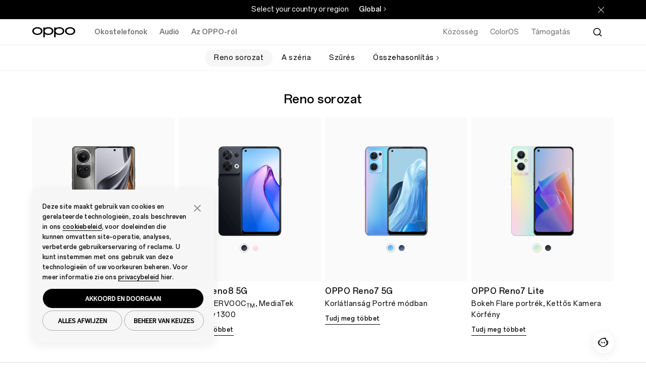

--- FILE ---
content_type: text/html;charset=utf-8
request_url: https://www.oppo.com/hu/smartphones/?tab1
body_size: 17538
content:
<!DOCTYPE HTML>
<html lang="hu-HU" class="" from="Venus-Render" v="20260108082848">
    

  <head>
    
      
<meta charset="UTF-8" />
<link rel="dns-prefetch" href="//image.oppo.com" />
<title>OPPO Mobiltelefonok - Okostelefonok listája | OPPO Magyarország</title>
<meta name="keywords" content="oppo telefon, oppo okostelefon, oppo mobil, oppo okostelefonok, legújabb oppo okostelefonok, oppo új telefon, minden oppo modell" >
<meta name="description" content="Nézd meg a legújabb OPPO okostelefon-modelleket a legjobb fényképezőgép-minőség mellett, divatos megjelenés, fejlett funkciók és széleskörű specifikációk jellemzik.Válasszd ki most az okostelefonod!">

<meta property="og:title" content="OPPO Mobiltelefonok - Okostelefonok listája | OPPO Magyarország" />
<meta property="og:type" content="website" />
<meta property="og:description" content="Nézd meg a legújabb OPPO okostelefon-modelleket a legjobb fényképezőgép-minőség mellett, divatos megjelenés, fejlett funkciók és széleskörű specifikációk jellemzik.Válasszd ki most az okostelefonod!" />
<meta property="og:site_name" content="OPPO" />
<meta name="twitter:site" content="@OPPO"/>
<meta name="twitter:title" content="OPPO Mobiltelefonok - Okostelefonok listája | OPPO Magyarország"/>
<meta name="twitter:description" content="Nézd meg a legújabb OPPO okostelefon-modelleket a legjobb fényképezőgép-minőség mellett, divatos megjelenés, fejlett funkciók és széleskörű specifikációk jellemzik.Válasszd ki most az okostelefonod!" />
<meta property="og:url" content="https://www.oppo.com/hu/smartphones/" />
<meta property="twitter:url" content="https://www.oppo.com/hu/smartphones/" />

<link rel="canonical" href="https://www.oppo.com/hu/smartphones/" />
<link rel="alternate" hreflang="pt-BR" href="https://www.oppo.com/br/smartphones/">
<link rel="alternate" hreflang="ro-MD" href="https://www.oppo.com/md/smartphones/">
<link rel="alternate" hreflang="fr-BE" href="https://www.oppo.com/befr/smartphones/">
<link rel="alternate" hreflang="nl-BE" href="https://www.oppo.com/benl/smartphones/">
<link rel="alternate" hreflang="nl-NL" href="https://www.oppo.com/nl/smartphones/">
<link rel="alternate" hreflang="en-NP" href="https://www.oppo.com/np/smartphones/">
<link rel="alternate" hreflang="pl-PL" href="https://www.oppo.com/pl/smartphones/">
<link rel="alternate" hreflang="en-IE" href="https://www.oppo.com/ie/smartphones/">
<link rel="alternate" hreflang="el-GR" href="https://www.oppo.com/gr/smartphones/">
<link rel="alternate" hreflang="hr-HR" href="https://www.oppo.com/hr/smartphones/">
<link rel="alternate" hreflang="ja-JP" href="https://www.oppo.com/jp/smartphones/">
<link rel="alternate" hreflang="en-LK" href="https://www.oppo.com/lk/smartphones/">
<link rel="alternate" hreflang="km-KH" href="https://www.oppo.com/kh/smartphones/">
<link rel="alternate" hreflang="es-EC" href="https://www.oppo.com/ec/smartphones/">
<link rel="alternate" hreflang="th-TH" href="https://www.oppo.com/th/smartphones/">
<link rel="alternate" hreflang="en-BD" href="https://www.oppo.com/bd/smartphones/">
<link rel="alternate" hreflang="pt-PT" href="https://www.oppo.com/pt/smartphones/">
<link rel="alternate" hreflang="ru-KZ" href="https://www.oppo.com/kz/smartphones/">
<link rel="alternate" hreflang="en-MY" href="https://www.oppo.com/my/smartphones/">
<link rel="alternate" hreflang="kk-KZ" href="https://www.oppo.com/kzkk/smartphones/">
<link rel="alternate" hreflang="id-ID" href="https://www.oppo.com/id/smartphones/">
<link rel="alternate" hreflang="es-CL" href="https://www.oppo.com/cl/smartphones/">
<link rel="alternate" hreflang="es" href="https://www.oppo.com/latin/smartphones/">
<link rel="alternate" hreflang="ru-RU" href="https://www.oppo.com/ru/smartphones/">
<link rel="alternate" hreflang="sk-SK" href="https://www.oppo.com/sk/smartphones/">
<link rel="alternate" hreflang="cs-CZ" href="https://www.oppo.com/cz/smartphones/">
<link rel="alternate" hreflang="en-PK" href="https://www.oppo.com/pk/smartphones/">
<link rel="alternate" hreflang="fr-TN" href="https://www.oppo.com/tn/smartphones/">
<link rel="alternate" hreflang="fr-DZ" href="https://www.oppo.com/dz/smartphones/">
<link rel="alternate" hreflang="en-ZA" href="https://www.oppo.com/za/smartphones/">
<link rel="alternate" hreflang="en-TZ" href="https://www.oppo.com/tz/smartphones/">
<link rel="alternate" hreflang="fr-FR" href="https://www.oppo.com/fr/smartphones/">
<link rel="alternate" hreflang="hu-HU" href="https://www.oppo.com/hu/smartphones/">
<link rel="alternate" hreflang="en-PH" href="https://www.oppo.com/ph/smartphones/">
<link rel="alternate" hreflang="en-AU" href="https://www.oppo.com/au/smartphones/">
<link rel="alternate" hreflang="uz-UZ" href="https://www.oppo.com/uz/smartphones/">
<link rel="alternate" hreflang="ru-UZ" href="https://www.oppo.com/uzru/smartphones/">
<link rel="alternate" hreflang="en" href="https://www.oppo.com/en/smartphones/">
<link rel="alternate" hreflang="en-KE" href="https://www.oppo.com/ke/smartphones/">
<link rel="alternate" hreflang="en-NG" href="https://www.oppo.com/ng/smartphones/">
<link rel="alternate" hreflang="en-AE" href="https://www.oppo.com/ae/smartphones/">
<link rel="alternate" hreflang="ar-IQ" href="https://www.oppo.com/iq/smartphones/">
<link rel="alternate" hreflang="en-SG" href="https://www.oppo.com/sg/smartphones/">
<link rel="alternate" hreflang="tr-TR" href="https://www.oppo.com/tr/smartphones/">
<link rel="alternate" hreflang="en-NZ" href="https://www.oppo.com/nz/smartphones/">
<link rel="alternate" hreflang="en-JO" href="https://www.oppo.com/jo-en/smartphones/">
<link rel="alternate" hreflang="zh-TW" href="https://www.oppo.com/tw/smartphones/">
<link rel="alternate" hreflang="zh-HK" href="https://www.oppo.com/hk/smartphones/">
<link rel="alternate" hreflang="ar-JO" href="https://www.oppo.com/jo-ar/smartphones/">
<link rel="alternate" hreflang="en-LB" href="https://www.oppo.com/lb-en/smartphones/">
<link rel="alternate" hreflang="ar-PS" href="https://www.oppo.com/ps/smartphones/">
<link rel="alternate" hreflang="vi-VN" href="https://www.oppo.com/vn/smartphones/">
<link rel="alternate" hreflang="ar-EG" href="https://www.oppo.com/eg/smartphones/">
<link rel="alternate" hreflang="en-EG" href="https://www.oppo.com/eg-en/smartphones/">
<link rel="alternate" hreflang="ar-SA" href="https://www.oppo.com/sa/smartphones/">
<link rel="alternate" hreflang="en-SA" href="https://www.oppo.com/sa-en/smartphones/">
<link rel="alternate" hreflang="ar-LB" href="https://www.oppo.com/lb-ar/smartphones/">
<link rel="alternate" hreflang="zh-CN" href="https://www.oppo.com/cn/smartphones/">
<link rel="alternate" hreflang="en-GB" href="https://www.oppo.com/uk/smartphones/">
<link rel="alternate" hreflang="es-CO" href="https://www.oppo.com/co/smartphones/">
<link rel="alternate" hreflang="it-IT" href="https://www.oppo.com/it/smartphones/">
<link rel="alternate" hreflang="es-UY" href="https://www.oppo.com/uy/smartphones/">
<link rel="alternate" hreflang="es-PE" href="https://www.oppo.com/pe/smartphones/">
<link rel="alternate" hreflang="ro-RO" href="https://www.oppo.com/ro/smartphones/">
<link rel="alternate" hreflang="es-PY" href="https://www.oppo.com/py/smartphones/">
<link rel="alternate" hreflang="es-MX" href="https://www.oppo.com/mx/smartphones/">
<link rel="alternate" hreflang="es-AR" href="https://www.oppo.com/ar/smartphones/">
<link rel="alternate" hreflang="uk-UA" href="https://www.oppo.com/ua/smartphones/">
<link rel="alternate" hreflang="my-MM" href="https://www.oppo.com/mm/smartphones/">
<link rel="alternate" hreflang="es-BO" href="https://www.oppo.com/bo/smartphones/">
<link rel="alternate" hreflang="en-LU" href="https://www.oppo.com/lu/smartphones/">
<link rel="alternate" hreflang="ar" href="https://www.oppo.com/ae-ar/smartphones/">
<link rel="alternate" hreflang="bg-BG" href="https://www.oppo.com/bg/smartphones/">
<link rel="alternate" hreflang="fr-MA" href="https://www.oppo.com/ma/smartphones/">
<link rel="alternate" hreflang="en-IN" href="https://www.oppo.com/in/smartphones/">
<link rel="alternate" hreflang="en-DK" href="https://www.oppo.com/dk/smartphones/">
<link rel="alternate" hreflang="en-SE" href="https://www.oppo.com/se/smartphones/">
<link rel="alternate" hreflang="fi-FI" href="https://www.oppo.com/fi/smartphones/">
<link rel="alternate" hreflang="es-ES" href="https://www.oppo.com/es/smartphones/">
<link rel="alternate" hreflang="en-NO" href="https://www.oppo.com/no/smartphones/">
<link rel="alternate" hreflang="de-AT" href="https://www.oppo.com/at/smartphones/">  

<!-- Google Tag Manager -->
<!-- 官网GTM基础代码 -->
<script>
  window.DIGITAL_DATA = {
    pageInfo: {
      "pageTitle": "OPPO Mobiltelefonok - Okostelefonok listája",
      "pageGroup": "Product List Page",
      "countryCode": "hu"
    }
  }
</script>

<!-- End Google Tag Manager -->
<link rel="shortcut icon" href="/jimu/oppo-site/resources/images/favicon.ico" type="image/x-icon" />
<link rel="icon" href="/jimu/oppo-site/resources/images/favicon.ico" type="image/x-icon" sizes="16x16" />
<link rel="bookmark" href="/jimu/oppo-site/resources/images/favicon.ico" type="image/x-icon" />
<base target="_self" />
<meta charset="utf-8" />
<meta http-equiv="X-UA-Compatible" content="IE=edge" />
<meta name="viewport" content="width=device-width,user-scalable=yes,initial-scale=1" />
<meta name="mobile-web-app-capable" content="yes" />
<meta name="format-detection" content="telephone=no" />
<meta name="screen-orientation" content="portrait" />
<meta name="x5-orientation" content="portrait" />
<meta name="x5-fullscreen" content="true" />
<meta name="format-detection" content="telephone=no" />
<meta name="msapplication-tab-highlight" content="no" />
<meta name="twitter:card" content="summary_large_image" />
<meta name="referrer" content="strict-origin" />
<meta property="time" content="20260108194126" />







<script type="text/javascript">
  (function () {
    var defaultSize = window
      .getComputedStyle(document.documentElement)
      .getPropertyValue("font-size");
    function getFontBase(windowWidth) {
      var fontBase = 0;
      var screenBreakPoints = [1440, 1024, 768, 360];
      var arrLength = screenBreakPoints.length;
      for (var i = 0; i < arrLength; i++) {
        var breakpoint = screenBreakPoints[i];
        if (windowWidth >= breakpoint) {
          fontBase = breakpoint;
          break;
        }
        if (i === arrLength - 1 && fontBase === 0) {
          fontBase = screenBreakPoints[arrLength - 1];
        }
      }
      return fontBase;
    }
    function setFontSize() {
      var ww = window.innerWidth;
      var maxWidth = 1440;
      if (ww > maxWidth) {
        ww = maxWidth;
      }
      var fontBase = getFontBase(ww);
      var fontSize = (100 * ww) / fontBase;
      var targetSize = (fontSize / parseFloat(defaultSize)) * 100 + "%";
      document.documentElement.style.fontSize = targetSize;
    }
    setFontSize();
    window.addEventListener("resize", setFontSize);
  })();
</script>


<script type="text/javascript">
  window.lazySizesConfig = window.lazySizesConfig || {};
  window.lazySizesConfig.customMedia = {
    'md': '(max-width: 1080px)',
    'lg': '(min-width: 1081px)',
  };
</script>

<script src="https://www.oppo.com/content/dam/statics/js/jquery-3.5.1.min.js"></script>

<script type="text/javascript">
if(window.navigator.userAgent.toLowerCase().indexOf('miniprogram') == -1 ){
    (function(w,d,s,l,i){w[l]=w[l]||[];w[l].push({'gtm.start':
    new Date().getTime(),event:'gtm.js'});var f=d.getElementsByTagName(s)[0],
    j=d.createElement(s),dl=l!='dataLayer'?'&l='+l:'';j.async=true;j.src=
    'https://www.googletagmanager.com/gtm.js?id='+i+dl;f.parentNode.insertBefore(j,f);
    })(window,document,'script','dataLayer','GTM-N2HBVQ');
} 
</script>

    
  </head>
  <body class="product-list-page www-oppo-page page basicpage light-theme footer-dark-theme">
    <h1 class="visuallyhidden" style="font-size: 0px">OPPO Mobiltelefonok - Okostelefonok listája | OPPO Magyarország</h1>
    <div id="oc-wrapper">
      <div>
  <script>
    window.oppoPageConfig = {
      noScrollFixed: "",
      showHeaderFooter: "true",
      siteSource: 'OPPO-WWW',
      openAppDownLoadFloat: "",
    }
</script>
  
</div>
      

       

<section class="cmp-navigation" v="20260108011136" t="20260108194116">
  
    <div class="skipNav" style="font-size: 0px;"><a href="#oc-container">Skip to main content</a></div>
    <link rel="stylesheet" href="https://www.oppo.com/jimu/oppo-site-nav/client/oppo_nav_main.cd6b53d88e298e06609f.css" type="text/css">
    <script>
  window.oppoNavConfig = {
    commAccount: {
      environment: "prod",
      bizAppKey: "4BeqBphh1hpchQGZ15y3mJ",
      storeBizAppKey: "L2UZzEh8P43RhBXjcJjLcF",
      storeROUTER_HOST: "https://opsg-gateway-eu.oppo.com",
      storeCallback: "https://www.oppo.com/hu/store/account/login",
      storeDomin: "www.oppo.com",
      ROUTER_HOST: "https://par-sow-cms.oppo.com",
      language: "en-US",
    },
    __sysConfig: {
      sowCmsDomain: "https://par-sow-cms.oppo.com",
      opsgGatewayDomain: "https://opsg-gateway-eu.oppo.com",
      publishEnv:"com(online)",
      domain_net: "www.oppo.com",
      memberDomain: "https://memberapi-client-eu.oppo.com/eu",
    },
    siteConfig: {
      storeViewCode: "hu",
      storeInfo: {
        langCode: "hu",
        currencyCode: "HUF",
        extraInfo: {
          cssReference:  "",
          isOfficialStore: "",
          currencyFormat: "",
        }
      }
    }
  }
</script>
    

  <!-- 英文字体 -->
  <style>
    @font-face {
      font-family: "OPPOSans-Ver2-Bold";
      src:url(https://www.oppo.com/content/dam/statics/fonts/en/OPPOSans3.0En-VF.woff2) format("woff2"),
      url(https://www.oppo.com/content/dam/statics/fonts/en/OPPOSans3.0En-VF.woff) format("woff"),
      url(https://www.oppo.com/content/dam/statics/fonts/en/OPPOSans3.0En-VF.ttf) format("truetype");
      font-variation-settings: 'wght' 700;
      font-weight: 700;
      font-style:normal;
      font-display:swap;
    }
    
    @font-face {
      font-family: "OPPOSans-Ver2-Medium";
      src:url(https://www.oppo.com/content/dam/statics/fonts/en/OPPOSans3.0En-VF.woff2) format("woff2"),
      url(https://www.oppo.com/content/dam/statics/fonts/en/OPPOSans3.0En-VF.woff) format("woff"),
      url(https://www.oppo.com/content/dam/statics/fonts/en/OPPOSans3.0En-VF.ttf) format("truetype");
      font-variation-settings: 'wght' 500;
      font-weight: 500;
      font-style:normal;
      font-display:swap;
    }
    
    @font-face {
      font-family: "OPPOSans-Ver2-Regular";
      src:url(https://www.oppo.com/content/dam/statics/fonts/en/OPPOSans3.0En-VF.woff2) format("woff2"),
      url(https://www.oppo.com/content/dam/statics/fonts/en/OPPOSans3.0En-VF.woff) format("woff"),
      url(https://www.oppo.com/content/dam/statics/fonts/en/OPPOSans3.0En-VF.ttf) format("truetype");
      font-variation-settings: 'wght' 400;
      font-weight: 400;
      font-style:normal;
      font-display:swap;
    }

    /* oppo sans 1.0 兼容字体 */
    @font-face {
      font-family:'OPPOSans-Bold';
      src:url(https://www.oppo.com/content/dam/statics/fonts/en/OPPOSans-B.woff2) format("woff2"),
      url(https://www.oppo.com/content/dam/statics/fonts/en/OPPOSans-B.woff) format("woff"),
      url(https://www.oppo.com/content/dam/statics/fonts/en/OPPOSans-B.ttf) format("truetype");
      font-weight:200;
      font-style:normal;
      font-display:swap
    }

    @font-face {
      font-family:'OPPOSans-Medium';
      src:url(https://www.oppo.com/content/dam/statics/fonts/en/OPPOSans-M.woff2) format("woff2"),
      url(https://www.oppo.com/content/dam/statics/fonts/en/OPPOSans-M.woff) format("woff"),
      url(https://www.oppo.com/content/dam/statics/fonts/en/OPPOSans-M.ttf) format("truetype");
      font-weight:200;
      font-style:normal;
      font-display:swap
    }

    @font-face {
      font-family:'OPPOSans-Regular';
      src:url(https://www.oppo.com/content/dam/statics/fonts/en/OPPOSans-R.woff2) format("woff2"),
      url(https://www.oppo.com/content/dam/statics/fonts/en/OPPOSans-R.woff) format("woff"),
      url(https://www.oppo.com/content/dam/statics/fonts/en/OPPOSans-R.ttf) format("truetype");
      font-weight:200;
      font-style:normal;
      font-display:swap
    }
  </style>



    
    
        <script>

  window.oppoSiteConfig = {
    __sysConfig: {
      opsiteDomain: "https://opsiteapi-eu.oppo.com",
      sowCmsDomain: "https://par-sow-cms.oppo.com",
      opsgGatewayDomain: "https://opsg-gateway-eu.oppo.com",
      opsgApiDomain: "",
      communityDomain: "https://community.oppo.com",
      dataEnv: 1,
      publishEnv:"com(online)",
      venusSite: [],
      hasStoreSite:  false,
      oppoWebFPConfig: {"src":"https://opsg-statics-eu.heytapimg.com/thor-pc-saas/assets/js/webFingerprint.js","initParams":{"uploadUrl":"https://bsp-di-fr.heytapmobile.com/v1/js/d","appId":"9ece691751be4b439916873971dd2904"}},
      regionCode: "eu",
      captchaDomain: "https://captcha-eu-sec.heytapmobile.com",
      captchaAppId: "add491eacf9c3ac70368281dd4b7df86",
      memberDomain: "https://memberapi-client-eu.oppo.com/eu",
    },
    siteConfig: {
      storeViewCode: "hu",
      storeInfo: {
        langCode: "hu",
        extraInfo: {
          cemSurvey: "", 
          cssReference:  "",
          searchLanguageId: "hu-hu",
          newsNavTab: [],
          isOfficialStore: "",
        }  
      }
    },
  }
</script>


<link rel="stylesheet" href="/jimu/oppo-site/client/oppo_main.b2f2269bf81775d0e338.css" type="text/css">


    
    
    <script>
      window.__headerDsl = {
        byId: {"CmpBlock":{"type":"CmpHeader","attr":{"navLink":[{"linkNewPage":"","title":"Közösség","link":"https://community.oppo.com/"},{"linkNewPage":"","title":"ColorOS","link":"https://www.oppo.com/hu/coloros14/"},{"id":1740561166915,"linkNewPage":"","title":"Támogatás","link":"https://support.oppo.com/hu/"}],"navProduct":[{"linkNewPage":"","rightButtonNewPage1":"","rightButtonNewPage2":"","title":"Okostelefonok","link":"https://www.oppo.com/hu/smartphones/","products":[{"id":"_1740560435015","linkNewPage":"","fullSizeItem":"","title":"OPPO Reno10 5G","link":"https://www.oppo.com/hu/smartphones/series-reno/reno10/","image":"/content/dam/oppo/common/mkt/v2-2/reno10-5g-en/navigation/reno10-5g-440-440-grey.png","tag":"New"},{"id":"_1740560462716","linkNewPage":"","fullSizeItem":"","title":"OPPO Reno8 5G","link":"https://www.oppo.com/hu/smartphones/series-reno/reno8-5g/","image":"/content/dam/oppo/common/mkt/v2-2/new-navigation/en/smartphones/OPPO-Reno8-5G-gold.png","tag":"none"},{"id":"_1740560484012","linkNewPage":"","fullSizeItem":"","title":"OPPO Reno7 Lite","link":"https://www.oppo.com/hu/smartphones/series-reno/reno7-lite-5g/","image":"/content/dam/oppo/common/mkt/v2-2/new-navi/f21-pro-5g.png","tag":"Hot"},{"id":"_1740560512148","linkNewPage":"","fullSizeItem":"","title":"OPPO A78 5G","link":"https://www.oppo.com/hu/smartphones/series-a/a78-5g/","image":"/content/dam/oppo/common/mkt/v2-2/a78-5g-en/navigation/a78-5g-440x440_Blue.png","tag":"New"},{"id":"_1740560540589","linkNewPage":"","fullSizeItem":"","title":"OPPO A58","link":"https://www.oppo.com/hu/smartphones/series-a/a58/","image":"/content/dam/oppo/common/mkt/v2-2/a58-en/navigation/a58-440_440-green.png","tag":"New"},{"id":"_1740560568796","linkNewPage":"","fullSizeItem":"","title":"OPPO A38","link":"https://www.oppo.com/hu/smartphones/series-a/a38/","image":"/content/dam/oppo/common/mkt/v2-2/a38-en/navigation/a38-440_440-black.png","tag":"New"}],"rightButtonText2":"Minden okostelefon","rightButtonLink2":"https://www.oppo.com/hu/smartphones/","leftButton":[{"id":"_1740560618461","linkNewPage":"","title":"Reno széria","link":"https://www.oppo.com/hu/smartphones/?tab1&tab=reno-series"},{"id":"_1740560638924","linkNewPage":"","title":"A széria","link":"https://www.oppo.com/hu/smartphones/?tab1&tab=a-series"}]},{"linkNewPage":"","rightButtonNewPage1":"","rightButtonNewPage2":"","title":"Audió","link":"https://www.oppo.com/hu/audio/","products":[{"id":"_1740560923878","linkNewPage":"","fullSizeItem":"","title":"OPPO Enco Air2","link":"https://www.oppo.com/hu/accessories/enco-air2/","image":"/content/dam/oppo/common/mkt/v2-2/new-navigation/en/audio/OPPO-Enco-Air2-white.png","tag":"none"},{"id":"_1740560945289","linkNewPage":"","fullSizeItem":"","title":"OPPO Enco Free2","link":"https://www.oppo.com/hu/accessories/enco-free2/","image":"/content/dam/oppo/common/mkt/v2-2/new-navigation/en/audio/OPPO-Enco-Free2-white.png","tag":"none"}],"rightButtonText2":"Összes audió termék","rightButtonLink2":"https://www.oppo.com/hu/audio/"},{"linkNewPage":"","rightButtonNewPage1":"","rightButtonNewPage2":"","title":"Az OPPO-ról","link":"https://www.oppo.com/hu/about/","products":[{"id":"_1740561046771","linkNewPage":"","fullSizeItem":"","title":"A történetünk","link":"https://www.oppo.com/hu/about/","tag":"none"},{"id":"_1740561060918","linkNewPage":"","fullSizeItem":"","title":"OPPO AI","link":"https://www.oppo.com/hu/discover/technology/oppo-ai/","tag":"none"}]}],"logoLink":"https://www.oppo.com/hu/","txtTagNew":"ÚJ","txtTagHot":"Kedvencek","searchShow":"true","txtPlaceholder":"Keresés oppo.com","txtHistory":"Keresési előzmények","langCode":"hu-hu","searchLink":"https://www.oppo.com/hu/search/?params=","searchKey":"oppo","txtCancelButton":"Mégse","txtQuickLinks":"Quick Links","quickLink":[{"id":1740561248635,"quickLinkTitle":"OPPO Reno10 5G"},{"id":1740561250326,"quickLinkTitle":"OPPO Reno8 5G"},{"id":1740561255099,"quickLinkTitle":"OPPO Reno7 5G"}],"productComparePageLink":"https://www.oppo.com/hu/compare/","productCompareLink1":"hu_series-reno_reno10","productCompareLink2":"hu_series-reno_reno8-5g","productCompareLink3":"hu_series-a_a58"},"style":{},"id":"CmpBlock","name":"CmpBlock"}},
        cmps: ["CmpBlock"],
        i18n: {"CmpHeader.searchModule":"CmpHeader.searchModule","CmpHeader.userModule":"CmpHeader.userModule","CmpHeader.cartModule":"CmpHeader.cartModule"},
      }
    </script>
  

  <!--[--><div class="op-content-wrapper"><section type="CmpHeader" cid="CmpBlock"><div id="" class="header-main-all"><div class="cp-site-language-tip cp-site-language-tip-new" nav-cmp-client-type="CmpSiteLanguageTip" style="display:none;"><div class="fixedness-width"><div class="language-tip-container"><span class="tip"></span><ul class="site-list"><a class="site" href="https://www.oppo.com/cn/"></a></ul><div class="stay"></div></div></div></div><!----><div class="header-nav-main"><header search-lang="hu-hu" class="header-v2" id="header-v2" nav-cmp-client-type="CmpHeader"><div class="header-main-pc"><div class="header-left"><a href="https://www.oppo.com/hu/" class="logo op-trk-event" tm-event_name="function_entry" tm-module="Top Function" tm-function_type="Oppo logo" tm-button_name="Oppo logo" aria-label="OPPO Logo Link"><svg xmlns="http://www.w3.org/2000/svg" width="85" height="22" viewBox="0 0 85 22" class="fill"><path fill-rule="evenodd" clip-rule="evenodd" d="M10.0905 13.7856H10.0898H10.0888C5.80572 13.7403 3.03806 11.7032 3.03806 8.59604C3.03806 5.48888 5.80572 3.45175 10.0888 3.40651C14.3738 3.45175 17.1411 5.48888 17.1411 8.59604C17.1411 11.7032 14.3738 13.7403 10.0905 13.7856ZM10.2155 0.898183C10.2144 0.89832 10.1292 0.896816 10.0863 0.895996C10.0424 0.896543 9.95715 0.898183 9.95715 0.898183C4.09395 0.993718 0 4.1591 0 8.5961C0 13.0331 4.09395 16.1986 9.95578 16.294C9.95578 16.294 10.0424 16.2948 10.0851 16.2946C10.1299 16.295 10.2157 16.294 10.2157 16.294C16.0774 16.1986 20.1712 13.0331 20.1712 8.5961C20.1712 4.1591 16.0774 0.993718 10.2155 0.898183Z" fill="black"></path><path fill-rule="evenodd" clip-rule="evenodd" d="M74.9195 13.7856H74.9188H74.9177C70.6348 13.7403 67.8671 11.7032 67.8671 8.59604C67.8671 5.48888 70.6348 3.45175 74.9177 3.40651C79.2027 3.45175 81.9701 5.48888 81.9701 8.59604C81.9701 11.7032 79.2027 13.7403 74.9195 13.7856ZM75.0445 0.898183C75.0434 0.89832 74.9584 0.896816 74.9152 0.895996C74.8715 0.896543 74.7862 0.898183 74.7862 0.898183C68.923 0.993718 64.829 4.1591 64.829 8.5961C64.829 13.0331 68.923 16.1986 74.785 16.294C74.785 16.294 74.8715 16.2948 74.9141 16.2946C74.9591 16.295 75.0448 16.294 75.0448 16.294C80.9065 16.1986 85.0003 13.0331 85.0003 8.5961C85.0003 4.1591 80.9065 0.993718 75.0445 0.898183Z" fill="black"></path><path fill-rule="evenodd" clip-rule="evenodd" d="M53.3494 13.7856H53.3487H53.3477C49.0648 13.7403 46.2971 11.7032 46.2971 8.59604C46.2971 5.48888 49.0648 3.45175 53.3477 3.40651C57.6326 3.45175 60.4001 5.48888 60.4001 8.59604C60.4001 11.7032 57.6326 13.7403 53.3494 13.7856ZM53.4745 0.898183C53.4734 0.89832 53.3884 0.896816 53.3452 0.895996C53.3015 0.896543 53.2162 0.898183 53.2162 0.898183C50.423 0.943695 48.032 1.68638 46.2932 2.93081V1.61846H43.2591V21.1043H46.2932V14.2617C48.0317 15.506 50.4223 16.2486 53.2149 16.294C53.2151 16.2942 53.3015 16.2948 53.344 16.2946C53.3891 16.295 53.4747 16.294 53.4747 16.294C59.3364 16.1986 63.4303 13.0331 63.4303 8.5961C63.4303 4.1591 59.3364 0.993718 53.4745 0.898183Z" fill="black"></path><path fill-rule="evenodd" clip-rule="evenodd" d="M31.7169 13.7856H31.7162H31.7154C27.4323 13.7403 24.6646 11.7032 24.6646 8.59604C24.6646 5.48888 27.4323 3.45175 31.7154 3.40651C36.0003 3.45175 38.7677 5.48888 38.7677 8.59604C38.7677 11.7032 36.0003 13.7403 31.7169 13.7856ZM31.8472 0.898183C31.8459 0.89832 31.7609 0.896816 31.7179 0.895996C31.674 0.896543 31.5887 0.898183 31.5887 0.898183C28.7955 0.943695 26.4045 1.68638 24.6657 2.93081V1.61846H21.6317V21.1043H24.6657V14.2617C26.4044 15.506 28.7949 16.2486 31.5873 16.294C31.5873 16.294 31.674 16.2948 31.7166 16.2946C31.7616 16.295 31.8473 16.294 31.8473 16.294C37.709 16.1986 41.8028 13.0331 41.8028 8.5961C41.8028 4.1591 37.709 0.993718 31.8472 0.898183Z" fill="black"></path></svg></a><ul class="nav"><!--[--><li class="op-trk-event nav-menu-list-pc" tm-event_name="click_navigation" tm-module="Top Navigation" tm-level="first" tm-nav_group="Okostelefonok" tm-nav_name="Okostelefonok"><a class="nav-menu-pc" href="https://www.oppo.com/hu/smartphones/" target>Okostelefonok</a><section class="nav-list-box" trans-name="nav-fade" style="display:none;"><ul><!--[--><li class=""><a href="https://www.oppo.com/hu/smartphones/series-reno/reno10/" data-learnmorelink="https://www.oppo.com/hu/smartphones/series-reno/reno10/" target class="op-trk-event" tm-event_name="click_navigation" tm-module="Top Navigation" tm-level="second" tm-nav_group="Okostelefonok" tm-nav_name="OPPO Reno10 5G" data-nav_group="Okostelefonok" data-nav_name="OPPO Reno10 5G"><div class="img-box"><img class="lazyload" data-src="https://www.oppo.com/content/dam/oppo/common/mkt/v2-2/reno10-5g-en/navigation/reno10-5g-440-440-grey.png" alt="OPPO Reno10 5G"></div><p>OPPO Reno10 5G<i>ÚJ</i></p></a></li><li class=""><a href="https://www.oppo.com/hu/smartphones/series-reno/reno8-5g/" data-learnmorelink="https://www.oppo.com/hu/smartphones/series-reno/reno8-5g/" target class="op-trk-event" tm-event_name="click_navigation" tm-module="Top Navigation" tm-level="second" tm-nav_group="Okostelefonok" tm-nav_name="OPPO Reno8 5G" data-nav_group="Okostelefonok" data-nav_name="OPPO Reno8 5G"><div class="img-box"><img class="lazyload" data-src="https://www.oppo.com/content/dam/oppo/common/mkt/v2-2/new-navigation/en/smartphones/OPPO-Reno8-5G-gold.png" alt="OPPO Reno8 5G"></div><p>OPPO Reno8 5G</p></a></li><li class=""><a href="https://www.oppo.com/hu/smartphones/series-reno/reno7-lite-5g/" data-learnmorelink="https://www.oppo.com/hu/smartphones/series-reno/reno7-lite-5g/" target class="op-trk-event" tm-event_name="click_navigation" tm-module="Top Navigation" tm-level="second" tm-nav_group="Okostelefonok" tm-nav_name="OPPO Reno7 Lite" data-nav_group="Okostelefonok" data-nav_name="OPPO Reno7 Lite"><div class="img-box"><img class="lazyload" data-src="https://www.oppo.com/content/dam/oppo/common/mkt/v2-2/new-navi/f21-pro-5g.png" alt="OPPO Reno7 Lite"></div><p>OPPO Reno7 Lite<i>Kedvencek</i></p></a></li><li class=""><a href="https://www.oppo.com/hu/smartphones/series-a/a78-5g/" data-learnmorelink="https://www.oppo.com/hu/smartphones/series-a/a78-5g/" target class="op-trk-event" tm-event_name="click_navigation" tm-module="Top Navigation" tm-level="second" tm-nav_group="Okostelefonok" tm-nav_name="OPPO A78 5G" data-nav_group="Okostelefonok" data-nav_name="OPPO A78 5G"><div class="img-box"><img class="lazyload" data-src="https://www.oppo.com/content/dam/oppo/common/mkt/v2-2/a78-5g-en/navigation/a78-5g-440x440_Blue.png" alt="OPPO A78 5G"></div><p>OPPO A78 5G<i>ÚJ</i></p></a></li><li class=""><a href="https://www.oppo.com/hu/smartphones/series-a/a58/" data-learnmorelink="https://www.oppo.com/hu/smartphones/series-a/a58/" target class="op-trk-event" tm-event_name="click_navigation" tm-module="Top Navigation" tm-level="second" tm-nav_group="Okostelefonok" tm-nav_name="OPPO A58" data-nav_group="Okostelefonok" data-nav_name="OPPO A58"><div class="img-box"><img class="lazyload" data-src="https://www.oppo.com/content/dam/oppo/common/mkt/v2-2/a58-en/navigation/a58-440_440-green.png" alt="OPPO A58"></div><p>OPPO A58<i>ÚJ</i></p></a></li><li class=""><a href="https://www.oppo.com/hu/smartphones/series-a/a38/" data-learnmorelink="https://www.oppo.com/hu/smartphones/series-a/a38/" target class="op-trk-event" tm-event_name="click_navigation" tm-module="Top Navigation" tm-level="second" tm-nav_group="Okostelefonok" tm-nav_name="OPPO A38" data-nav_group="Okostelefonok" data-nav_name="OPPO A38"><div class="img-box"><img class="lazyload" data-src="https://www.oppo.com/content/dam/oppo/common/mkt/v2-2/a38-en/navigation/a38-440_440-black.png" alt="OPPO A38"></div><p>OPPO A38<i>ÚJ</i></p></a></li><!--]--></ul><div class="series-list"><div class="series-list-left"><!--[--><a href="https://www.oppo.com/hu/smartphones/?tab1&amp;tab=reno-series" class="op-trk-event" tm-event_name="click_navigation" tm-module="Top Navigation" tm-level="third" tm-nav_group="Okostelefonok" tm-nav_name="Reno széria" target="">Reno széria</a><a href="https://www.oppo.com/hu/smartphones/?tab1&amp;tab=a-series" class="op-trk-event" tm-event_name="click_navigation" tm-module="Top Navigation" tm-level="third" tm-nav_group="Okostelefonok" tm-nav_name="A széria" target="">A széria</a><!--]--></div><div class="series-list-right"><!----><a class="compare op-trk-event" href="https://www.oppo.com/hu/smartphones/" tm-event_name="click_navigation" tm-module="Top Navigation" tm-level="third" tm-nav_group="Okostelefonok" tm-nav_name="Minden okostelefon" target="">Minden okostelefon</a></div></div></section></li><li class="op-trk-event nav-menu-list-pc" tm-event_name="click_navigation" tm-module="Top Navigation" tm-level="first" tm-nav_group="Audió" tm-nav_name="Audió"><a class="nav-menu-pc" href="https://www.oppo.com/hu/audio/" target>Audió</a><section class="nav-list-box" trans-name="nav-fade" style="display:none;"><ul><!--[--><li class=""><a href="https://www.oppo.com/hu/accessories/enco-air2/" data-learnmorelink="https://www.oppo.com/hu/accessories/enco-air2/" target class="op-trk-event" tm-event_name="click_navigation" tm-module="Top Navigation" tm-level="second" tm-nav_group="Audió" tm-nav_name="OPPO Enco Air2" data-nav_group="Audió" data-nav_name="OPPO Enco Air2"><div class="img-box"><img class="lazyload" data-src="https://www.oppo.com/content/dam/oppo/common/mkt/v2-2/new-navigation/en/audio/OPPO-Enco-Air2-white.png" alt="OPPO Enco Air2"></div><p>OPPO Enco Air2</p></a></li><li class=""><a href="https://www.oppo.com/hu/accessories/enco-free2/" data-learnmorelink="https://www.oppo.com/hu/accessories/enco-free2/" target class="op-trk-event" tm-event_name="click_navigation" tm-module="Top Navigation" tm-level="second" tm-nav_group="Audió" tm-nav_name="OPPO Enco Free2" data-nav_group="Audió" data-nav_name="OPPO Enco Free2"><div class="img-box"><img class="lazyload" data-src="https://www.oppo.com/content/dam/oppo/common/mkt/v2-2/new-navigation/en/audio/OPPO-Enco-Free2-white.png" alt="OPPO Enco Free2"></div><p>OPPO Enco Free2</p></a></li><!--]--></ul><div class="series-list series-list-center"><!----><div class="series-list-right"><!----><a class="compare op-trk-event" href="https://www.oppo.com/hu/audio/" tm-event_name="click_navigation" tm-module="Top Navigation" tm-level="third" tm-nav_group="Audió" tm-nav_name="Összes audió termék" target="">Összes audió termék</a></div></div></section></li><li class="op-trk-event nav-menu-list-pc" tm-event_name="click_navigation" tm-module="Top Navigation" tm-level="first" tm-nav_group="Az OPPO-ról" tm-nav_name="Az OPPO-ról"><a class="nav-menu-pc" href="https://www.oppo.com/hu/about/" target>Az OPPO-ról</a><section class="nav-list-box link" trans-name="nav-fade" style="display:none;"><ul><!--[--><li class=""><a href="https://www.oppo.com/hu/about/" data-learnmorelink="https://www.oppo.com/hu/about/" target class="op-trk-event" tm-event_name="click_navigation" tm-module="Top Navigation" tm-level="second" tm-nav_group="Az OPPO-ról" tm-nav_name="A történetünk" data-nav_group="Az OPPO-ról" data-nav_name="A történetünk"><!----><p>A történetünk</p></a></li><li class=""><a href="https://www.oppo.com/hu/discover/technology/oppo-ai/" data-learnmorelink="https://www.oppo.com/hu/discover/technology/oppo-ai/" target class="op-trk-event" tm-event_name="click_navigation" tm-module="Top Navigation" tm-level="second" tm-nav_group="Az OPPO-ról" tm-nav_name="OPPO AI" data-nav_group="Az OPPO-ról" data-nav_name="OPPO AI"><!----><p>OPPO AI</p></a></li><!--]--></ul><div class="series-list series-list-center"><!----><div class="series-list-right"><!----><!----></div></div></section></li><!--]--></ul></div><div class="header-right no-user"><ul class="nav-link support-nav"><!--[--><li><a href="https://community.oppo.com/" target class="op-trk-event" tm-event_name="click_navigation" tm-module="Top Navigation" tm-level="first" tm-nav_group="Közösség" tm-nav_name="Közösség"><span class="third-link-title">Közösség</span><svg class="arrow_right" width="24" height="24" viewBox="0 0 20 20" xmlns="http://www.w3.org/2000/svg"><path d="M13.0001 10.4102L7.75002 15.916L6.88892 15.0111L11.6667 9.99936L6.88892 4.98766L7.75002 4.08269L13.0001 9.58854C13.2202 9.81543 13.2202 10.1833 13.0001 10.4102Z" fill="black"></path></svg></a></li><li><a href="https://www.oppo.com/hu/coloros14/" target class="op-trk-event" tm-event_name="click_navigation" tm-module="Top Navigation" tm-level="first" tm-nav_group="ColorOS" tm-nav_name="ColorOS"><span class="third-link-title">ColorOS</span><svg class="arrow_right" width="24" height="24" viewBox="0 0 20 20" xmlns="http://www.w3.org/2000/svg"><path d="M13.0001 10.4102L7.75002 15.916L6.88892 15.0111L11.6667 9.99936L6.88892 4.98766L7.75002 4.08269L13.0001 9.58854C13.2202 9.81543 13.2202 10.1833 13.0001 10.4102Z" fill="black"></path></svg></a></li><li><a href="https://support.oppo.com/hu/" target class="op-trk-event" tm-event_name="click_navigation" tm-module="Top Navigation" tm-level="first" tm-nav_group="Támogatás" tm-nav_name="Támogatás"><span class="third-link-title">Támogatás</span><svg class="arrow_right" width="24" height="24" viewBox="0 0 20 20" xmlns="http://www.w3.org/2000/svg"><path d="M13.0001 10.4102L7.75002 15.916L6.88892 15.0111L11.6667 9.99936L6.88892 4.98766L7.75002 4.08269L13.0001 9.58854C13.2202 9.81543 13.2202 10.1833 13.0001 10.4102Z" fill="black"></path></svg></a></li><!--]--></ul><div class="header-right-client"><div mini-client-type="miniHeaderSearch" data-type="pc"></div><!----><!----><!----></div></div></div><div class="header-main-mo"><div class="header-first"><div class="first-nav"><a href="https://www.oppo.com/hu/" class="nav-logo op-trk-event" tm-event_name="function_entry" tm-module="Top Function" tm-function_type="Oppo logo" tm-button_name="Oppo logo" aria-label="OPPO Logo Link"><svg xmlns="http://www.w3.org/2000/svg" width="79" height="20" viewBox="0 0 85 22" class="fill"><path fill-rule="evenodd" clip-rule="evenodd" d="M10.0905 13.7856H10.0898H10.0888C5.80572 13.7403 3.03806 11.7032 3.03806 8.59604C3.03806 5.48888 5.80572 3.45175 10.0888 3.40651C14.3738 3.45175 17.1411 5.48888 17.1411 8.59604C17.1411 11.7032 14.3738 13.7403 10.0905 13.7856ZM10.2155 0.898183C10.2144 0.89832 10.1292 0.896816 10.0863 0.895996C10.0424 0.896543 9.95715 0.898183 9.95715 0.898183C4.09395 0.993718 0 4.1591 0 8.5961C0 13.0331 4.09395 16.1986 9.95578 16.294C9.95578 16.294 10.0424 16.2948 10.0851 16.2946C10.1299 16.295 10.2157 16.294 10.2157 16.294C16.0774 16.1986 20.1712 13.0331 20.1712 8.5961C20.1712 4.1591 16.0774 0.993718 10.2155 0.898183Z" fill="black"></path><path fill-rule="evenodd" clip-rule="evenodd" d="M74.9195 13.7856H74.9188H74.9177C70.6348 13.7403 67.8671 11.7032 67.8671 8.59604C67.8671 5.48888 70.6348 3.45175 74.9177 3.40651C79.2027 3.45175 81.9701 5.48888 81.9701 8.59604C81.9701 11.7032 79.2027 13.7403 74.9195 13.7856ZM75.0445 0.898183C75.0434 0.89832 74.9584 0.896816 74.9152 0.895996C74.8715 0.896543 74.7862 0.898183 74.7862 0.898183C68.923 0.993718 64.829 4.1591 64.829 8.5961C64.829 13.0331 68.923 16.1986 74.785 16.294C74.785 16.294 74.8715 16.2948 74.9141 16.2946C74.9591 16.295 75.0448 16.294 75.0448 16.294C80.9065 16.1986 85.0003 13.0331 85.0003 8.5961C85.0003 4.1591 80.9065 0.993718 75.0445 0.898183Z" fill="black"></path><path fill-rule="evenodd" clip-rule="evenodd" d="M53.3494 13.7856H53.3487H53.3477C49.0648 13.7403 46.2971 11.7032 46.2971 8.59604C46.2971 5.48888 49.0648 3.45175 53.3477 3.40651C57.6326 3.45175 60.4001 5.48888 60.4001 8.59604C60.4001 11.7032 57.6326 13.7403 53.3494 13.7856ZM53.4745 0.898183C53.4734 0.89832 53.3884 0.896816 53.3452 0.895996C53.3015 0.896543 53.2162 0.898183 53.2162 0.898183C50.423 0.943695 48.032 1.68638 46.2932 2.93081V1.61846H43.2591V21.1043H46.2932V14.2617C48.0317 15.506 50.4223 16.2486 53.2149 16.294C53.2151 16.2942 53.3015 16.2948 53.344 16.2946C53.3891 16.295 53.4747 16.294 53.4747 16.294C59.3364 16.1986 63.4303 13.0331 63.4303 8.5961C63.4303 4.1591 59.3364 0.993718 53.4745 0.898183Z" fill="black"></path><path fill-rule="evenodd" clip-rule="evenodd" d="M31.7169 13.7856H31.7162H31.7154C27.4323 13.7403 24.6646 11.7032 24.6646 8.59604C24.6646 5.48888 27.4323 3.45175 31.7154 3.40651C36.0003 3.45175 38.7677 5.48888 38.7677 8.59604C38.7677 11.7032 36.0003 13.7403 31.7169 13.7856ZM31.8472 0.898183C31.8459 0.89832 31.7609 0.896816 31.7179 0.895996C31.674 0.896543 31.5887 0.898183 31.5887 0.898183C28.7955 0.943695 26.4045 1.68638 24.6657 2.93081V1.61846H21.6317V21.1043H24.6657V14.2617C26.4044 15.506 28.7949 16.2486 31.5873 16.294C31.5873 16.294 31.674 16.2948 31.7166 16.2946C31.7616 16.295 31.8473 16.294 31.8473 16.294C37.709 16.1986 41.8028 13.0331 41.8028 8.5961C41.8028 4.1591 37.709 0.993718 31.8472 0.898183Z" fill="black"></path></svg></a><div class="store-header"><div mini-client-type="miniHeaderSearch" data-type="mob" data-type_env="myOppo"></div></div><div class="header-box-right"><!----><!----><div mini-client-type="miniHeaderSearch" data-type="mob"></div><div class="nav-menu mob-nav-menu"><em class="fill"></em></div></div></div></div><div class="header-menu header-menu-mob" trans-name="menu-fade"><div class="header-menu-box"><section><ul class="second-nav"><!--[--><li><p class="second-nav-title op-trk-event" tm-event_name="click_navigation" tm-module="Top Navigation" tm-level="first" tm-nav_group="Okostelefonok" tm-nav_name="Okostelefonok">Okostelefonok<i></i></p><section class="third-nav"><div class="third-list-box"><ul class="third-img"><!--[--><li class=""><a class="op-trk-event" href="https://www.oppo.com/hu/smartphones/series-reno/reno10/" data-learnmorelink="https://www.oppo.com/hu/smartphones/series-reno/reno10/" target tm-event_name="click_navigation" tm-module="Top Navigation" tm-level="second" tm-nav_group="Okostelefonok" tm-nav_name="OPPO Reno10 5G" data-nav_group="Okostelefonok" data-nav_name="OPPO Reno10 5G"><div class="img-box"><img class="lazyload" data-src="https://www.oppo.com/content/dam/oppo/common/mkt/v2-2/reno10-5g-en/navigation/reno10-5g-440-440-grey.png" alt="OPPO Reno10 5G"></div><p>OPPO Reno10 5G</p><p class="new">ÚJ</p><!----></a></li><li class=""><a class="op-trk-event" href="https://www.oppo.com/hu/smartphones/series-reno/reno8-5g/" data-learnmorelink="https://www.oppo.com/hu/smartphones/series-reno/reno8-5g/" target tm-event_name="click_navigation" tm-module="Top Navigation" tm-level="second" tm-nav_group="Okostelefonok" tm-nav_name="OPPO Reno8 5G" data-nav_group="Okostelefonok" data-nav_name="OPPO Reno8 5G"><div class="img-box"><img class="lazyload" data-src="https://www.oppo.com/content/dam/oppo/common/mkt/v2-2/new-navigation/en/smartphones/OPPO-Reno8-5G-gold.png" alt="OPPO Reno8 5G"></div><p>OPPO Reno8 5G</p><!----><!----></a></li><li class=""><a class="op-trk-event" href="https://www.oppo.com/hu/smartphones/series-reno/reno7-lite-5g/" data-learnmorelink="https://www.oppo.com/hu/smartphones/series-reno/reno7-lite-5g/" target tm-event_name="click_navigation" tm-module="Top Navigation" tm-level="second" tm-nav_group="Okostelefonok" tm-nav_name="OPPO Reno7 Lite" data-nav_group="Okostelefonok" data-nav_name="OPPO Reno7 Lite"><div class="img-box"><img class="lazyload" data-src="https://www.oppo.com/content/dam/oppo/common/mkt/v2-2/new-navi/f21-pro-5g.png" alt="OPPO Reno7 Lite"></div><p>OPPO Reno7 Lite</p><!----><p class="new">Kedvencek</p></a></li><li class=""><a class="op-trk-event" href="https://www.oppo.com/hu/smartphones/series-a/a78-5g/" data-learnmorelink="https://www.oppo.com/hu/smartphones/series-a/a78-5g/" target tm-event_name="click_navigation" tm-module="Top Navigation" tm-level="second" tm-nav_group="Okostelefonok" tm-nav_name="OPPO A78 5G" data-nav_group="Okostelefonok" data-nav_name="OPPO A78 5G"><div class="img-box"><img class="lazyload" data-src="https://www.oppo.com/content/dam/oppo/common/mkt/v2-2/a78-5g-en/navigation/a78-5g-440x440_Blue.png" alt="OPPO A78 5G"></div><p>OPPO A78 5G</p><p class="new">ÚJ</p><!----></a></li><li class=""><a class="op-trk-event" href="https://www.oppo.com/hu/smartphones/series-a/a58/" data-learnmorelink="https://www.oppo.com/hu/smartphones/series-a/a58/" target tm-event_name="click_navigation" tm-module="Top Navigation" tm-level="second" tm-nav_group="Okostelefonok" tm-nav_name="OPPO A58" data-nav_group="Okostelefonok" data-nav_name="OPPO A58"><div class="img-box"><img class="lazyload" data-src="https://www.oppo.com/content/dam/oppo/common/mkt/v2-2/a58-en/navigation/a58-440_440-green.png" alt="OPPO A58"></div><p>OPPO A58</p><p class="new">ÚJ</p><!----></a></li><li class=""><a class="op-trk-event" href="https://www.oppo.com/hu/smartphones/series-a/a38/" data-learnmorelink="https://www.oppo.com/hu/smartphones/series-a/a38/" target tm-event_name="click_navigation" tm-module="Top Navigation" tm-level="second" tm-nav_group="Okostelefonok" tm-nav_name="OPPO A38" data-nav_group="Okostelefonok" data-nav_name="OPPO A38"><div class="img-box"><img class="lazyload" data-src="https://www.oppo.com/content/dam/oppo/common/mkt/v2-2/a38-en/navigation/a38-440_440-black.png" alt="OPPO A38"></div><p>OPPO A38</p><p class="new">ÚJ</p><!----></a></li><!--]--></ul></div><ul class="third-link-box"><!--[--><li><a href="https://www.oppo.com/hu/smartphones/?tab1&amp;tab=reno-series" class="op-trk-event" target="" tm-event_name="click_navigation" tm-module="Top Navigation" tm-level="third" tm-nav_group="Okostelefonok" tm-nav_name="Reno széria"><span class="third-link-title"><!----><span>Reno széria</span></span><svg class="arrow_right" width="24" height="24" viewBox="0 0 20 20" xmlns="http://www.w3.org/2000/svg"><path d="M13.0001 10.4102L7.75002 15.916L6.88892 15.0111L11.6667 9.99936L6.88892 4.98766L7.75002 4.08269L13.0001 9.58854C13.2202 9.81543 13.2202 10.1833 13.0001 10.4102Z" fill="black"></path></svg></a></li><li><a href="https://www.oppo.com/hu/smartphones/?tab1&amp;tab=a-series" class="op-trk-event" target="" tm-event_name="click_navigation" tm-module="Top Navigation" tm-level="third" tm-nav_group="Okostelefonok" tm-nav_name="A széria"><span class="third-link-title"><!----><span>A széria</span></span><svg class="arrow_right" width="24" height="24" viewBox="0 0 20 20" xmlns="http://www.w3.org/2000/svg"><path d="M13.0001 10.4102L7.75002 15.916L6.88892 15.0111L11.6667 9.99936L6.88892 4.98766L7.75002 4.08269L13.0001 9.58854C13.2202 9.81543 13.2202 10.1833 13.0001 10.4102Z" fill="black"></path></svg></a></li><!--]--></ul><!----><div class="third-btn-box"><!----><a class="viewMore op-trk-event" href="https://www.oppo.com/hu/smartphones/" target="" tm-event_name="click_navigation" tm-module="Top Navigation" tm-level="third" tm-nav_group="Okostelefonok" tm-nav_name="Minden okostelefon">Minden okostelefon</a></div></section></li><li><p class="second-nav-title op-trk-event" tm-event_name="click_navigation" tm-module="Top Navigation" tm-level="first" tm-nav_group="Audió" tm-nav_name="Audió">Audió<i></i></p><section class="third-nav"><div class="third-list-box"><ul class="third-img"><!--[--><li class=""><a class="op-trk-event" href="https://www.oppo.com/hu/accessories/enco-air2/" data-learnmorelink="https://www.oppo.com/hu/accessories/enco-air2/" target tm-event_name="click_navigation" tm-module="Top Navigation" tm-level="second" tm-nav_group="Audió" tm-nav_name="OPPO Enco Air2" data-nav_group="Audió" data-nav_name="OPPO Enco Air2"><div class="img-box"><img class="lazyload" data-src="https://www.oppo.com/content/dam/oppo/common/mkt/v2-2/new-navigation/en/audio/OPPO-Enco-Air2-white.png" alt="OPPO Enco Air2"></div><p>OPPO Enco Air2</p><!----><!----></a></li><li class=""><a class="op-trk-event" href="https://www.oppo.com/hu/accessories/enco-free2/" data-learnmorelink="https://www.oppo.com/hu/accessories/enco-free2/" target tm-event_name="click_navigation" tm-module="Top Navigation" tm-level="second" tm-nav_group="Audió" tm-nav_name="OPPO Enco Free2" data-nav_group="Audió" data-nav_name="OPPO Enco Free2"><div class="img-box"><img class="lazyload" data-src="https://www.oppo.com/content/dam/oppo/common/mkt/v2-2/new-navigation/en/audio/OPPO-Enco-Free2-white.png" alt="OPPO Enco Free2"></div><p>OPPO Enco Free2</p><!----><!----></a></li><!--]--></ul></div><ul class="third-link-box"><!--[--><!--]--></ul><!----><div class="third-btn-box"><!----><a class="viewMore op-trk-event" href="https://www.oppo.com/hu/audio/" target="" tm-event_name="click_navigation" tm-module="Top Navigation" tm-level="third" tm-nav_group="Audió" tm-nav_name="Összes audió termék">Összes audió termék</a></div></section></li><li><p class="second-nav-title op-trk-event" tm-event_name="click_navigation" tm-module="Top Navigation" tm-level="first" tm-nav_group="Az OPPO-ról" tm-nav_name="Az OPPO-ról">Az OPPO-ról<i></i></p><section class="third-nav"><div class="third-list-box"><!----></div><ul class="third-link-box"><!--[--><li><a href="https://www.oppo.com/hu/about/" class="op-trk-event" target="" tm-event_name="click_navigation" tm-module="Top Navigation" tm-level="third" tm-nav_group="Az OPPO-ról" tm-nav_name="A történetünk"><span class="third-link-title"><!----><span>A történetünk</span></span><svg class="arrow_right" width="24" height="24" viewBox="0 0 20 20" xmlns="http://www.w3.org/2000/svg"><path d="M13.0001 10.4102L7.75002 15.916L6.88892 15.0111L11.6667 9.99936L6.88892 4.98766L7.75002 4.08269L13.0001 9.58854C13.2202 9.81543 13.2202 10.1833 13.0001 10.4102Z" fill="black"></path></svg></a></li><li><a href="https://www.oppo.com/hu/discover/technology/oppo-ai/" class="op-trk-event" target="" tm-event_name="click_navigation" tm-module="Top Navigation" tm-level="third" tm-nav_group="Az OPPO-ról" tm-nav_name="OPPO AI"><span class="third-link-title"><!----><span>OPPO AI</span></span><svg class="arrow_right" width="24" height="24" viewBox="0 0 20 20" xmlns="http://www.w3.org/2000/svg"><path d="M13.0001 10.4102L7.75002 15.916L6.88892 15.0111L11.6667 9.99936L6.88892 4.98766L7.75002 4.08269L13.0001 9.58854C13.2202 9.81543 13.2202 10.1833 13.0001 10.4102Z" fill="black"></path></svg></a></li><!--]--></ul><!----><!----></section></li><!--]--></ul></section><div class="other-box"><ul class="nav-link support-nav"><!--[--><li><a href="https://community.oppo.com/" target class="op-trk-event" tm-event_name="click_navigation" tm-module="Top Navigation" tm-level="first" tm-nav_group="Közösség" tm-nav_name="Közösség"><span class="third-link-title">Közösség</span><svg class="arrow_right" width="24" height="24" viewBox="0 0 20 20" xmlns="http://www.w3.org/2000/svg"><path d="M13.0001 10.4102L7.75002 15.916L6.88892 15.0111L11.6667 9.99936L6.88892 4.98766L7.75002 4.08269L13.0001 9.58854C13.2202 9.81543 13.2202 10.1833 13.0001 10.4102Z" fill="black"></path></svg></a></li><li><a href="https://www.oppo.com/hu/coloros14/" target class="op-trk-event" tm-event_name="click_navigation" tm-module="Top Navigation" tm-level="first" tm-nav_group="ColorOS" tm-nav_name="ColorOS"><span class="third-link-title">ColorOS</span><svg class="arrow_right" width="24" height="24" viewBox="0 0 20 20" xmlns="http://www.w3.org/2000/svg"><path d="M13.0001 10.4102L7.75002 15.916L6.88892 15.0111L11.6667 9.99936L6.88892 4.98766L7.75002 4.08269L13.0001 9.58854C13.2202 9.81543 13.2202 10.1833 13.0001 10.4102Z" fill="black"></path></svg></a></li><li><a href="https://support.oppo.com/hu/" target class="op-trk-event" tm-event_name="click_navigation" tm-module="Top Navigation" tm-level="first" tm-nav_group="Támogatás" tm-nav_name="Támogatás"><span class="third-link-title">Támogatás</span><svg class="arrow_right" width="24" height="24" viewBox="0 0 20 20" xmlns="http://www.w3.org/2000/svg"><path d="M13.0001 10.4102L7.75002 15.916L6.88892 15.0111L11.6667 9.99936L6.88892 4.98766L7.75002 4.08269L13.0001 9.58854C13.2202 9.81543 13.2202 10.1833 13.0001 10.4102Z" fill="black"></path></svg></a></li><!--]--></ul><!----><!----></div></div></div></div><div class="header-v2-mask" trans-name="mask-fade" id="header-v2-mask"></div></header></div></div><div class="hidden"><div id="compareLink" data-compare-link="https://www.oppo.com/hu/compare/#productName1=hu_series-reno_reno10&amp;productName2=hu_series-reno_reno8-5g&amp;productName3=hu_series-a_a58"></div></div></section></div><!--]-->

  
</section>

    
      <section id="oc-container">
        <div class="root responsivegrid">
          <!-- 编辑器模式显示容器，发布模式显示渲染内容 -->
          
            <script>
              window.pageDsl = {"cmps":["CmpProductSeriesComponent_e5501b50_","CmpProductList_69b622f5_","CmpProductListGeneralCard_0c61e8ec_","CmpProductList_7f18d10c_","CmpProductListSearchCard_2eb0d810_"],"byId":{"CmpProductSeriesComponent_e5501b50_":{"type":"CmpProductSeriesComponent","attr":{"title":"OPPO Products","hasCategory":"","category":[],"series":[{"jcr:primaryType":"nt:unstructured","seriesText":"Reno sorozat","seriesId":"reno-series","id":1},{"jcr:primaryType":"nt:unstructured","seriesText":"A széria","seriesId":"a-series","id":2},{"jcr:primaryType":"nt:unstructured","seriesText":"Szűrés","seriesId":"filters","id":3}],"button":[{"jcr:primaryType":"nt:unstructured","buttonLink":"https://www.oppo.com/hu/compare/","buttonText":"Összehasonlítás","linkTarget":"_blank","id":1,"targetType":"_blank"}]},"style":{"backgroundColor":"","styleClass":"style-default"},"id":"CmpProductSeriesComponent_e5501b50_","name":"Product Series Component_e5501b50"},"CmpProductList_69b622f5_":{"type":"CmpProductList","attr":{"title":"Reno sorozat","showTitle":"true","buyBtnText":"Buy now","learnMoreBtnText":"Tudj meg többet","display360":"360 Explore","viewAll":"View All","notLazyLoad":"false","productItem":[{"subTitle":"32 megapixeles portré kamera teleobjektívvel","productName":"OPPO Reno10 5G","learnMoreButtonLink":"https://www.oppo.com/hu/smartphones/series-reno/reno10/","typeList":[{"jcr:primaryType":"nt:unstructured","typeColor1":"#7A7B78","typeColor2":"#292A27","imageUrl":"/content/dam/oppo/common/mkt/v2-2/reno10-5g-en/listpage/reno10-5g-427_600-grey.png","id":1}]},{"subTitle":"80W SUPERVOOC<sub>TM</sub>, MediaTek Dimensity 1300","productName":"OPPO Reno8 5G","learnMoreButtonLink":"https://www.oppo.com/hu/smartphones/series-reno/reno8-5g/","typeList":[{"jcr:primaryType":"nt:unstructured","typeColor1":"#616775","typeColor2":"#0F1218","imageUrl":"/content/dam/oppo/common/mkt/v2-2/reno8-5g-en/navigation/reno8-shimmer-black-427_600-pc.png","id":1},{"jcr:primaryType":"nt:unstructured","typeColor1":"#F8CDE8","typeColor2":"#FEF2E3","imageUrl":"/content/dam/oppo/common/mkt/v2-2/reno8-5g-en/navigation/reno8-shimmer-gold-427_600-pc.png","id":1}]},{"subTitle":"Korlátlanság Portré módban","productName":"OPPO Reno7 5G","learnMoreButtonLink":"https://www.oppo.com/hu/smartphones/series-reno/reno7-5g/","typeList":[{"jcr:primaryType":"nt:unstructured","jcr:mixinTypes":["cq:LiveRelationship"],"typeColor1":"#9AEBFF","typeColor2":"#5293EB","cq:lastRolledout":"Tue Oct 22 2024 17:55:24 GMT+0800","imageUrl":"/content/dam/oppo/common/mkt/v2-2/reno7/navigation/Reno7_navigation-blue_2.png","cq:lastRolledoutBy":"W9029905","id":1},{"jcr:primaryType":"nt:unstructured","jcr:mixinTypes":["cq:LiveRelationship"],"typeColor1":"#899ac0","typeColor2":"#141b2d","cq:lastRolledout":"Tue Oct 22 2024 17:55:24 GMT+0800","imageUrl":"/content/dam/oppo/common/mkt/v2-2/reno7/navigation/Reno7_navigation-black_2.png","cq:lastRolledoutBy":"W9029905","id":1}]},{"subTitle":"Bokeh Flare portrék, Kettős Kamera Körfény","productName":"OPPO Reno7 Lite","learnMoreButtonLink":"https://www.oppo.com/hu/smartphones/series-reno/reno7-lite-5g/","typeList":[{"jcr:primaryType":"nt:unstructured","jcr:mixinTypes":["cq:LiveRelationship"],"typeColor1":"#F7EEBD","typeColor2":"#9AEAE3","cq:lastRolledout":"Tue Oct 22 2024 17:55:24 GMT+0800","imageUrl":"/content/dam/oppo/common/mkt/v2-2/reno7-z/navigation/Navigation-RainbowSpectrum-427_600-pc%20.png","cq:lastRolledoutBy":"W9029905","id":1},{"jcr:primaryType":"nt:unstructured","jcr:mixinTypes":["cq:LiveRelationship"],"typeColor1":"#5B6069","typeColor2":"#15161A","cq:lastRolledout":"Tue Oct 22 2024 17:55:24 GMT+0800","imageUrl":"/content/dam/oppo/common/mkt/v2-2/reno7-z/navigation/Navigation-CosmicBlack-427_600-pc.png","cq:lastRolledoutBy":"W9029905","id":1}]}]},"style":{"id":"reno-series","backgroundColor":"","styleClass":"default"},"id":"CmpProductList_69b622f5_","name":"Product List_69b622f5"},"CmpProductListGeneralCard_0c61e8ec_":{"type":"CmpProductListGeneralCard","attr":{"learnMoreBtn":"Tudj meg többet","title":"A széria","notLazyLoad":"true","buyBtn":"Buy now","productItem":[{"productName":"OPPO A58","des":"33W SUPERVOOC<sub>TM</sub>, 5000mAh akkumulátor","productImg":"/content/dam/oppo/common/mkt/v2-2/a58-en/listpage/1304-732-2.jpg","learnMoreLink":"https://www.oppo.com/hu/smartphones/series-a/a58/"},{"productName":"OPPO A38","des":"33W SUPERVOOC<sub>TM</sub>, 50MP AI kamera","productImg":"/content/dam/oppo/common/mkt/v2-2/a38-en/listpage/a38-1304-732-gold.jpg","learnMoreLink":"https://www.oppo.com/hu/smartphones/series-a/a38/"}]},"style":{"id":"a-series","styleClass":"default"},"id":"CmpProductListGeneralCard_0c61e8ec_","name":"Product List General Card_0c61e8ec"},"CmpProductList_7f18d10c_":{"type":"CmpProductList","attr":{"title":"A széria","showTitle":"false","buyBtnText":"Buy now","learnMoreBtnText":"Tudj meg többet","display360":"360 Explore","viewAll":"View All","notLazyLoad":"false","productItem":[{"subTitle":"33W SUPERVOOC<sub>TM</sub>, 5000mAh Nagy akkumulátor","productName":"OPPO A96","learnMoreButtonLink":"https://www.oppo.com/hu/smartphones/series-a/a96/","typeList":[{"jcr:primaryType":"nt:unstructured","typeColor1":"#00D2FB","typeColor2":"#008CFF","imageUrl":"/content/dam/oppo/common/mkt/v2-2/a96-en/navigation/A96-navigation-blue-v1.png","id":1},{"jcr:primaryType":"nt:unstructured","typeColor1":"#A1A1A1","typeColor2":"#333640","imageUrl":"/content/dam/oppo/common/mkt/v2-2/a96-en/navigation/A96-navigation-black-v1.png","id":1}]},{"subTitle":"5000mAh hosszú élettartamú akkumulátor, 50MP kamera mesterséges intelligenciával","productName":"OPPO A78 5G","learnMoreButtonLink":"https://www.oppo.com/hu/smartphones/series-a/a78-5g/","typeList":[{"jcr:primaryType":"nt:unstructured","typeColor1":"#BEECFD","typeColor2":"#8ED7F2","imageUrl":"/content/dam/oppo/common/mkt/v2-2/a78-5g-en/navigation/a78-5g-427x600_Blue.png","id":1},{"jcr:primaryType":"nt:unstructured","typeColor1":"#838384","typeColor2":"#3A3C44","imageUrl":"/content/dam/oppo/common/mkt/v2-2/a78-5g-en/navigation/a78-5g-427x600_Black.png","id":1}]},{"subTitle":"33W SUPERVOOC<sub>TM</sub>, 5000mAh akkumulátor","productName":"OPPO A58","learnMoreButtonLink":"https://www.oppo.com/hu/smartphones/series-a/a58/","typeList":[{"jcr:primaryType":"nt:unstructured","typeColor1":"#DAFAF9","typeColor2":"#A7D0CA","imageUrl":"/content/dam/oppo/common/mkt/v2-2/a58-en/listpage/a58-427_600-green.png","id":1},{"jcr:primaryType":"nt:unstructured","typeColor1":"#AAAAAA","typeColor2":"#212121","imageUrl":"/content/dam/oppo/common/mkt/v2-2/a58-en/listpage/a58-427_600-black.png","id":1}]},{"subTitle":"33W SUPERVOOC<sub>TM</sub>, 50MP AI duál kamera","productName":"OPPO A57s","learnMoreButtonLink":"https://www.oppo.com/hu/smartphones/series-a/a57s/","typeList":[{"jcr:primaryType":"nt:unstructured","jcr:mixinTypes":["cq:LiveRelationship"],"typeColor1":"#BCE8F6","typeColor2":"#9DC0D4","cq:lastRolledout":"Tue Oct 22 2024 17:55:25 GMT+0800","imageUrl":"/content/dam/oppo/common/mkt/v2-2/a77-en/navigation/a77-427x600_Blue.png","cq:lastRolledoutBy":"W9029905","id":1},{"jcr:primaryType":"nt:unstructured","jcr:mixinTypes":["cq:LiveRelationship"],"typeColor1":"#7B7D83","typeColor2":"#0C0D12","cq:lastRolledout":"Tue Oct 22 2024 17:55:25 GMT+0800","imageUrl":"/content/dam/oppo/common/mkt/v2-2/a77-en/navigation/a77-427x600_Blcak.png","cq:lastRolledoutBy":"W9029905","id":1}]},{"subTitle":"33W SUPERVOOC<sub>TM</sub>, 50MP AI kamera","productName":"OPPO A38","learnMoreButtonLink":"https://www.oppo.com/hu/smartphones/series-a/a38/","typeList":[{"jcr:primaryType":"nt:unstructured","typeColor1":"#BABBBF","typeColor2":"#1E1F23","imageUrl":"/content/dam/oppo/common/mkt/v2-2/a38-en/listpage/a38-427_600-black.png","id":1}]},{"subTitle":"Prémium bőr érzetű dizájn, 50 MP AI kamera","productName":"OPPO A17","learnMoreButtonLink":"https://www.oppo.com/hu/smartphones/series-a/a17/","typeList":[{"jcr:primaryType":"nt:unstructured","typeColor1":"#A9B7D5","typeColor2":"#353D4F","imageUrl":"/content/dam/oppo/common/mkt/v2-2/a17-en/navigation/a17-427x600_Blcak.png","id":1},{"jcr:primaryType":"nt:unstructured","typeColor1":"#A7DCFE","typeColor2":"#4EB2F8","imageUrl":"/content/dam/oppo/common/mkt/v2-2/a17-en/navigation/a17-427x600_Blue.png","id":1}]}]},"style":{"backgroundColor":"","styleClass":"default"},"id":"CmpProductList_7f18d10c_","name":"Product List_7f18d10c"},"CmpProductListSearchCard_2eb0d810_":{"type":"CmpProductListSearchCard","attr":{"title":"Keresés szűrők alapján","subtitle":"Találja meg az Önnek megfelelő okostelefont","reset":"Visszaállítás","result":"{0} talált eredmények","phoneSerieTitle":"Telefon sorozat","phoneSeriesList":[{"value":"reno-series","id":1,"title":"Reno sorozat"},{"value":"a-series","id":2,"title":"A széria"}],"batteryHalfWidth":"col-2","batteryTitle":"Akkumulátor","batteryList":[{"value":"4000.0,4400.0","id":1,"label":"4000-4400mAh"},{"value":"4400.0,4800.0","id":2,"label":"4400-4800mAh"},{"value":"4800.0,5000.0","id":3,"label":"4800-5000mAh"}],"memoryHalfWidth":"col-2","memoryTitle":"Memória","memoryList":[{"value":"6GB-128GB","id":1,"label":"6GB+128GB"},{"value":"8GB-128GB","id":2,"label":"8GB+128GB"},{"value":"8GB-256GB","id":3,"label":"8GB+256GB"},{"value":"12GB-256GB","id":4,"label":"12GB+256GB"},{"value":"other","id":5,"label":"Egyéb"}],"is5gHalfWidth":"col-2","is5gTitle":"5G","is5gList":[{"value":"5g-true","id":1,"title":"Igen"}],"displaySizeTitle":"","displaySizeList":[{"id":"1","label":"<6 inch","value":"0.0,6.0"},{"id":"2","label":"6 inch - 6.29 inch","value":"6.0,6.29"},{"id":"3","label":"6.3 inch ~ 6.59 inch","value":"6.3,6.59"},{"id":"4","label":"6.6 inch ~ 6.79 inch","value":"6.6,6.79"},{"id":"5","label":">6.8 inch","value":"6.8,100.0"}],"sizeHalfWidth":""},"style":{"id":"filters","styleClass":"default"},"id":"CmpProductListSearchCard_2eb0d810_","name":"Product List Search Card_2eb0d810"}},"i18n":{"COMMON.preOrder":"Pre-order","COMMON.buyNow":"Vásároljon most","COMMON.notifyMe":"Értesítsen engem","COMMON.loading":"Loading...","month.allMonths":"Minden hónap","month.january":"január","month.february":"február","month.march":"március","month.april":"április","month.may":"május","month.june":"június","month.july":"július","month.august":"augusztus","month.september":"szeptember","month.october":"október","month.november":"november","month.december":"december","month.Jan":"jan","month.Feb":"Február","month.Mar":"márc","month.Apr":"Április","month.May":"május","month.Jun":"Június","month.Jul":"Július","month.Aug":"Augusztus","month.Sep":"szept","month.Oct":"Október","month.Nov":"November","month.Dec":"December","CmpThirdPartyLinkPopup.leaveAndGo":"You leave the current website and go to the following link:","CmpThirdPartyLinkPopup.isKnow":"You already know that the services and content provided after leaving the official OPPO website are provided by third-party sites.","CmpThirdPartyLinkPopup.know":"I know, don't remind me again next time.","CmpThirdPartyLinkPopup.goto":"Continue to visit","CmpThirdPartyLinkPopup.cancel":"Cancel","CmpLumoSubmit.googleDialogTitle":"Please choose the sign-in method.","CmpLumoSubmit.googleDialogGoogleText":"CmpLumoSubmit.googleDialogGoogleText","CmpLumoSubmit.googleDialogOppoText":"CmpLumoSubmit.googleDialogOppoText","CmpLumoSubmit.loginOrText":"CmpLumoSubmit.loginOrText","CmpProductList.notifyMe":"Értesítsen engem","CmpProductList.outofStock":"Elfogyott","CmpProductList.buyNow":"CmpProductList.buyNow"}}
            </script>
            <!--[--><div class="op-content-wrapper"><div type="CmpProductSeriesComponent" cid="CmpProductSeriesComponent_e5501b50_"><div class="cmp__plp-series  style-default" id="undefined" cmp-client-type="CmpProductSeriesComponent"><!----><div class="series-header"><ul class="series-box-list ft-body-3-1"><!--[--><li class="active" data-seriesid="reno-series" tm-nav_group="$pageGroup" data-item="Reno sorozat" data-alldata="" style="">Reno sorozat</li><li class="" data-seriesid="a-series" tm-nav_group="$pageGroup" data-item="A széria" data-alldata="" style="">A széria</li><li class="" data-seriesid="filters" tm-nav_group="$pageGroup" data-item="Szűrés" data-alldata="" style="">Szűrés</li><!--]--></ul><div class="series-link-list ft-body-3-1"><!--[--><div><a class="compare-btn op-trk-event" href="https://www.oppo.com/hu/compare/" target="_blank" tm-event_name="function_entry" tm-module="Product List Navigation" tm-function_type="$pageGroup" tm-button_name="Összehasonlítás"><span>Összehasonlítás</span><svg class="op-icon"><use xlink:href="#icon-com-arrow-right"></use></svg></a><!----></div><!--]--></div></div></div></div></div><div class="op-content-wrapper"><div type="CmpProductList" cid="CmpProductList_69b622f5_"><section class="default undefined cmp__plp-list" id="reno-series" data-anchorsid="reno-series" cmp-client-type="CmpProductList"><div class="responsive__layout"><!----><h2 class="plp-title ft-subtitle-2 font-medium">Reno sorozat</h2><!----><div class="divide-box"><!----><!--[--><div class="divide-item op-swiper-container" style=""><div class="item-container"><div class="vertical-draw"><div class="prd-tag"><!----><i class="prd-outofstock ft-description-1" style="display:none;">Elfogyott</i></div><div class="sketch-swiper"><div class="swiper-wrapper"><!--[--><a class="swiper-slide op-trk-event active" href="https://www.oppo.com/hu/smartphones/series-reno/reno10/" tm-event_name="product_click" tm-module="Product List Component" tm-product_name="OPPO Reno10 5G" tm-product_type="$pageGroup" tm-product_series="Reno sorozat" tm-action="img click" tm-button_name="OPPO Reno10 5G" data-slide="0" data-learnmorelink="https://www.oppo.com/hu/smartphones/series-reno/reno10/"><div class="pdl-item-img"><img class="lazyload" src="" data-src="/content/dam/oppo/common/mkt/v2-2/reno10-5g-en/listpage/reno10-5g-427_600-grey.png" alt=""></div></a><!--]--></div><div class="pdl-swiper-pagnation"><!--[--><div class="pagination-bullet-undefined swiper-pagination-bullet-active swiper-pagination-bullet" data-bulletindex="0"><!----><i class="op-trk-event" style="background-image:linear-gradient(332deg, #7A7B78, #292A27);"></i></div><!--]--></div></div><!----></div><div class="info-des"><p class="prd-title ft-body-2 font-medium">OPPO Reno10 5G</p><p class="prd-des ft-body-3-1">32 megapixeles portré kamera teleobjektívvel</p><p class="prd-price"><span class="now-price-data ft-body-3-1" style="display:none;">undefined</span><span class="origin-price-data ft-body-3-1" style="display:none;">undefined</span><svg class="icon icon-gift" style="display:none;"><use xlink:href="#icon-com-gift"></use></svg><svg class="icon icon-deduct" style="display:none;"><use xlink:href="#icon-com-deduct"></use></svg></p><div class="prd-button prd-button-pc"><!----><a class="more-btn new-button new-button--link ft-body-3 font-medium op-trk-event" href="https://www.oppo.com/hu/smartphones/series-reno/reno10/" tm-event_name="product_click" tm-module="Product List Component" tm-product_name="OPPO Reno10 5G" tm-product_type="$pageGroup" tm-product_series="Reno sorozat" tm-action="button click" tm-button_name="Tudj meg többet">Tudj meg többet</a></div><div class="prd-button prd-button-mob"><!----><a class="more-btn new-button new-button--secondary middle ft-description-1 lm op-trk-event" href="https://www.oppo.com/hu/smartphones/series-reno/reno10/" tm-event_name="product_click" tm-module="Product List Component" tm-product_name="OPPO Reno10 5G" tm-product_type="$pageGroup" tm-product_series="Reno sorozat" tm-action="button click" tm-button_name="Tudj meg többet">Tudj meg többet</a></div></div></div></div><div class="divide-item op-swiper-container" style=""><div class="item-container"><div class="vertical-draw"><div class="prd-tag"><!----><i class="prd-outofstock ft-description-1" style="display:none;">Elfogyott</i></div><div class="sketch-swiper"><div class="swiper-wrapper"><!--[--><a class="swiper-slide op-trk-event active" href="https://www.oppo.com/hu/smartphones/series-reno/reno8-5g/" tm-event_name="product_click" tm-module="Product List Component" tm-product_name="OPPO Reno8 5G" tm-product_type="$pageGroup" tm-product_series="Reno sorozat" tm-action="img click" tm-button_name="OPPO Reno8 5G" data-slide="0" data-learnmorelink="https://www.oppo.com/hu/smartphones/series-reno/reno8-5g/"><div class="pdl-item-img"><img class="lazyload" src="" data-src="/content/dam/oppo/common/mkt/v2-2/reno8-5g-en/navigation/reno8-shimmer-black-427_600-pc.png" alt=""></div></a><a class="swiper-slide op-trk-event" href="https://www.oppo.com/hu/smartphones/series-reno/reno8-5g/" tm-event_name="product_click" tm-module="Product List Component" tm-product_name="OPPO Reno8 5G" tm-product_type="$pageGroup" tm-product_series="Reno sorozat" tm-action="img click" tm-button_name="OPPO Reno8 5G" data-slide="1" data-learnmorelink="https://www.oppo.com/hu/smartphones/series-reno/reno8-5g/"><div class="pdl-item-img"><img class="lazyload" src="" data-src="/content/dam/oppo/common/mkt/v2-2/reno8-5g-en/navigation/reno8-shimmer-gold-427_600-pc.png" alt=""></div></a><!--]--></div><div class="pdl-swiper-pagnation"><!--[--><div class="pagination-bullet-undefined swiper-pagination-bullet-active swiper-pagination-bullet" data-bulletindex="0"><!----><i class="op-trk-event" style="background-image:linear-gradient(332deg, #616775, #0F1218);"></i></div><div class="pagination-bullet-undefined swiper-pagination-bullet" data-bulletindex="1"><!----><i class="op-trk-event" style="background-image:linear-gradient(332deg, #F8CDE8, #FEF2E3);"></i></div><!--]--></div></div><!----></div><div class="info-des"><p class="prd-title ft-body-2 font-medium">OPPO Reno8 5G</p><p class="prd-des ft-body-3-1">80W SUPERVOOC<sub>TM</sub>, MediaTek Dimensity 1300</p><p class="prd-price"><span class="now-price-data ft-body-3-1" style="display:none;">undefined</span><span class="origin-price-data ft-body-3-1" style="display:none;">undefined</span><svg class="icon icon-gift" style="display:none;"><use xlink:href="#icon-com-gift"></use></svg><svg class="icon icon-deduct" style="display:none;"><use xlink:href="#icon-com-deduct"></use></svg></p><div class="prd-button prd-button-pc"><!----><a class="more-btn new-button new-button--link ft-body-3 font-medium op-trk-event" href="https://www.oppo.com/hu/smartphones/series-reno/reno8-5g/" tm-event_name="product_click" tm-module="Product List Component" tm-product_name="OPPO Reno8 5G" tm-product_type="$pageGroup" tm-product_series="Reno sorozat" tm-action="button click" tm-button_name="Tudj meg többet">Tudj meg többet</a></div><div class="prd-button prd-button-mob"><!----><a class="more-btn new-button new-button--secondary middle ft-description-1 lm op-trk-event" href="https://www.oppo.com/hu/smartphones/series-reno/reno8-5g/" tm-event_name="product_click" tm-module="Product List Component" tm-product_name="OPPO Reno8 5G" tm-product_type="$pageGroup" tm-product_series="Reno sorozat" tm-action="button click" tm-button_name="Tudj meg többet">Tudj meg többet</a></div></div></div></div><div class="divide-item op-swiper-container" style=""><div class="item-container"><div class="vertical-draw"><div class="prd-tag"><!----><i class="prd-outofstock ft-description-1" style="display:none;">Elfogyott</i></div><div class="sketch-swiper"><div class="swiper-wrapper"><!--[--><a class="swiper-slide op-trk-event active" href="https://www.oppo.com/hu/smartphones/series-reno/reno7-5g/" tm-event_name="product_click" tm-module="Product List Component" tm-product_name="OPPO Reno7 5G" tm-product_type="$pageGroup" tm-product_series="Reno sorozat" tm-action="img click" tm-button_name="OPPO Reno7 5G" data-slide="0" data-learnmorelink="https://www.oppo.com/hu/smartphones/series-reno/reno7-5g/"><div class="pdl-item-img"><img class="lazyload" src="" data-src="/content/dam/oppo/common/mkt/v2-2/reno7/navigation/Reno7_navigation-blue_2.png" alt=""></div></a><a class="swiper-slide op-trk-event" href="https://www.oppo.com/hu/smartphones/series-reno/reno7-5g/" tm-event_name="product_click" tm-module="Product List Component" tm-product_name="OPPO Reno7 5G" tm-product_type="$pageGroup" tm-product_series="Reno sorozat" tm-action="img click" tm-button_name="OPPO Reno7 5G" data-slide="1" data-learnmorelink="https://www.oppo.com/hu/smartphones/series-reno/reno7-5g/"><div class="pdl-item-img"><img class="lazyload" src="" data-src="/content/dam/oppo/common/mkt/v2-2/reno7/navigation/Reno7_navigation-black_2.png" alt=""></div></a><!--]--></div><div class="pdl-swiper-pagnation"><!--[--><div class="pagination-bullet-undefined swiper-pagination-bullet-active swiper-pagination-bullet" data-bulletindex="0"><!----><i class="op-trk-event" style="background-image:linear-gradient(332deg, #9AEBFF, #5293EB);"></i></div><div class="pagination-bullet-undefined swiper-pagination-bullet" data-bulletindex="1"><!----><i class="op-trk-event" style="background-image:linear-gradient(332deg, #899ac0, #141b2d);"></i></div><!--]--></div></div><!----></div><div class="info-des"><p class="prd-title ft-body-2 font-medium">OPPO Reno7 5G</p><p class="prd-des ft-body-3-1">Korlátlanság Portré módban</p><p class="prd-price"><span class="now-price-data ft-body-3-1" style="display:none;">undefined</span><span class="origin-price-data ft-body-3-1" style="display:none;">undefined</span><svg class="icon icon-gift" style="display:none;"><use xlink:href="#icon-com-gift"></use></svg><svg class="icon icon-deduct" style="display:none;"><use xlink:href="#icon-com-deduct"></use></svg></p><div class="prd-button prd-button-pc"><!----><a class="more-btn new-button new-button--link ft-body-3 font-medium op-trk-event" href="https://www.oppo.com/hu/smartphones/series-reno/reno7-5g/" tm-event_name="product_click" tm-module="Product List Component" tm-product_name="OPPO Reno7 5G" tm-product_type="$pageGroup" tm-product_series="Reno sorozat" tm-action="button click" tm-button_name="Tudj meg többet">Tudj meg többet</a></div><div class="prd-button prd-button-mob"><!----><a class="more-btn new-button new-button--secondary middle ft-description-1 lm op-trk-event" href="https://www.oppo.com/hu/smartphones/series-reno/reno7-5g/" tm-event_name="product_click" tm-module="Product List Component" tm-product_name="OPPO Reno7 5G" tm-product_type="$pageGroup" tm-product_series="Reno sorozat" tm-action="button click" tm-button_name="Tudj meg többet">Tudj meg többet</a></div></div></div></div><div class="divide-item op-swiper-container" style=""><div class="item-container"><div class="vertical-draw"><div class="prd-tag"><!----><i class="prd-outofstock ft-description-1" style="display:none;">Elfogyott</i></div><div class="sketch-swiper"><div class="swiper-wrapper"><!--[--><a class="swiper-slide op-trk-event active" href="https://www.oppo.com/hu/smartphones/series-reno/reno7-lite-5g/" tm-event_name="product_click" tm-module="Product List Component" tm-product_name="OPPO Reno7 Lite" tm-product_type="$pageGroup" tm-product_series="Reno sorozat" tm-action="img click" tm-button_name="OPPO Reno7 Lite" data-slide="0" data-learnmorelink="https://www.oppo.com/hu/smartphones/series-reno/reno7-lite-5g/"><div class="pdl-item-img"><img class="lazyload" src="" data-src="/content/dam/oppo/common/mkt/v2-2/reno7-z/navigation/Navigation-RainbowSpectrum-427_600-pc%20.png" alt=""></div></a><a class="swiper-slide op-trk-event" href="https://www.oppo.com/hu/smartphones/series-reno/reno7-lite-5g/" tm-event_name="product_click" tm-module="Product List Component" tm-product_name="OPPO Reno7 Lite" tm-product_type="$pageGroup" tm-product_series="Reno sorozat" tm-action="img click" tm-button_name="OPPO Reno7 Lite" data-slide="1" data-learnmorelink="https://www.oppo.com/hu/smartphones/series-reno/reno7-lite-5g/"><div class="pdl-item-img"><img class="lazyload" src="" data-src="/content/dam/oppo/common/mkt/v2-2/reno7-z/navigation/Navigation-CosmicBlack-427_600-pc.png" alt=""></div></a><!--]--></div><div class="pdl-swiper-pagnation"><!--[--><div class="pagination-bullet-undefined swiper-pagination-bullet-active swiper-pagination-bullet" data-bulletindex="0"><!----><i class="op-trk-event" style="background-image:linear-gradient(332deg, #F7EEBD, #9AEAE3);"></i></div><div class="pagination-bullet-undefined swiper-pagination-bullet" data-bulletindex="1"><!----><i class="op-trk-event" style="background-image:linear-gradient(332deg, #5B6069, #15161A);"></i></div><!--]--></div></div><!----></div><div class="info-des"><p class="prd-title ft-body-2 font-medium">OPPO Reno7 Lite</p><p class="prd-des ft-body-3-1">Bokeh Flare portrék, Kettős Kamera Körfény</p><p class="prd-price"><span class="now-price-data ft-body-3-1" style="display:none;">undefined</span><span class="origin-price-data ft-body-3-1" style="display:none;">undefined</span><svg class="icon icon-gift" style="display:none;"><use xlink:href="#icon-com-gift"></use></svg><svg class="icon icon-deduct" style="display:none;"><use xlink:href="#icon-com-deduct"></use></svg></p><div class="prd-button prd-button-pc"><!----><a class="more-btn new-button new-button--link ft-body-3 font-medium op-trk-event" href="https://www.oppo.com/hu/smartphones/series-reno/reno7-lite-5g/" tm-event_name="product_click" tm-module="Product List Component" tm-product_name="OPPO Reno7 Lite" tm-product_type="$pageGroup" tm-product_series="Reno sorozat" tm-action="button click" tm-button_name="Tudj meg többet">Tudj meg többet</a></div><div class="prd-button prd-button-mob"><!----><a class="more-btn new-button new-button--secondary middle ft-description-1 lm op-trk-event" href="https://www.oppo.com/hu/smartphones/series-reno/reno7-lite-5g/" tm-event_name="product_click" tm-module="Product List Component" tm-product_name="OPPO Reno7 Lite" tm-product_type="$pageGroup" tm-product_series="Reno sorozat" tm-action="button click" tm-button_name="Tudj meg többet">Tudj meg többet</a></div></div></div></div><!--]--></div><!----></div></section></div></div><div class="op-content-wrapper"><div type="CmpProductListGeneralCard" cid="CmpProductListGeneralCard_0c61e8ec_"><section class="default undefined cmp__plp-general-card" id="a-series" data-anchorsid="a-series" cmp-client-type="CmpProductListGeneralCard"><div class="responsive__layout"><div class="plp-title ft-subtitle-2 font-medium">A széria</div><div class="divide-box"><!--[--><div class="divide-item divide-b50 is-sketch"><div class="item-container"><div class="vertical-draw"><div class="prd-tag"><!----><i class="out prd-outofstock ft-body-3" style="display:none;">Elfogyott</i></div><div class="sketch"><a class="op-trk-event" href="https://www.oppo.com/hu/smartphones/series-a/a58/" data-learnmorelink="https://www.oppo.com/hu/smartphones/series-a/a58/" tm-event_name="product_click" tm-module="Product List General Card" tm-product_name="OPPO A58" tm-product_type="$pageGroup" tm-product_series="A széria" tm-action="img click" tm-button_name="OPPO A58"><img class="lazyloaded" src="/content/dam/oppo/common/mkt/v2-2/a58-en/listpage/1304-732-2.jpg" data-src="/content/dam/oppo/common/mkt/v2-2/a58-en/listpage/1304-732-2.jpg" alt="A széria"></a></div><div class="info-des"><p class="prd-title ft-body-2 font-medium">OPPO A58</p><p class="prd-des ft-body-3-1">33W SUPERVOOC<sub>TM</sub>, 5000mAh akkumulátor</p><p class="prd-price"><span class="now-price-data ft-body-3-1" style="display:none;">undefined</span><span class="origin-price-data ft-body-3-1" style="display:none;">undefined</span><i class="prd-gift"><svg class="icon icon-gift prd-icon-gift" style="display:none;"><use xlink:href="#icon-com-gift"></use></svg></i><i class="prd-deduct"><svg class="icon icon-deduct" style="display:none;"><use xlink:href="#icon-com-deduct"></use></svg></i></p><div class="prd-button prd-button-mob"><!----><a class="more-btn new-button new-button--secondary middle ft-description-1 lm op-trk-event" href="https://www.oppo.com/hu/smartphones/series-a/a58/" tm-event_name="product_click" tm-module="Product List General Card" tm-product_name="OPPO A58" tm-product_type="$pageGroup" tm-product_series="A széria" tm-action="button click" tm-button_name="Tudj meg többet">Tudj meg többet</a></div><div class="prd-button prd-button-pc"><!----><a class="more-btn new-button new-button--link ft-body-3 font-medium op-trk-event" href="https://www.oppo.com/hu/smartphones/series-a/a58/" tm-event_name="product_click" tm-module="Product List General Card" tm-product_name="OPPO A58" tm-product_type="$pageGroup" tm-product_series="A széria" tm-action="button click" tm-button_name="Tudj meg többet">Tudj meg többet</a></div></div></div></div></div><div class="divide-item divide-b50 is-sketch"><div class="item-container"><div class="vertical-draw"><div class="prd-tag"><!----><i class="out prd-outofstock ft-body-3" style="display:none;">Elfogyott</i></div><div class="sketch"><a class="op-trk-event" href="https://www.oppo.com/hu/smartphones/series-a/a38/" data-learnmorelink="https://www.oppo.com/hu/smartphones/series-a/a38/" tm-event_name="product_click" tm-module="Product List General Card" tm-product_name="OPPO A38" tm-product_type="$pageGroup" tm-product_series="A széria" tm-action="img click" tm-button_name="OPPO A38"><img class="lazyloaded" src="/content/dam/oppo/common/mkt/v2-2/a38-en/listpage/a38-1304-732-gold.jpg" data-src="/content/dam/oppo/common/mkt/v2-2/a38-en/listpage/a38-1304-732-gold.jpg" alt="A széria"></a></div><div class="info-des"><p class="prd-title ft-body-2 font-medium">OPPO A38</p><p class="prd-des ft-body-3-1">33W SUPERVOOC<sub>TM</sub>, 50MP AI kamera</p><p class="prd-price"><span class="now-price-data ft-body-3-1" style="display:none;">undefined</span><span class="origin-price-data ft-body-3-1" style="display:none;">undefined</span><i class="prd-gift"><svg class="icon icon-gift prd-icon-gift" style="display:none;"><use xlink:href="#icon-com-gift"></use></svg></i><i class="prd-deduct"><svg class="icon icon-deduct" style="display:none;"><use xlink:href="#icon-com-deduct"></use></svg></i></p><div class="prd-button prd-button-mob"><!----><a class="more-btn new-button new-button--secondary middle ft-description-1 lm op-trk-event" href="https://www.oppo.com/hu/smartphones/series-a/a38/" tm-event_name="product_click" tm-module="Product List General Card" tm-product_name="OPPO A38" tm-product_type="$pageGroup" tm-product_series="A széria" tm-action="button click" tm-button_name="Tudj meg többet">Tudj meg többet</a></div><div class="prd-button prd-button-pc"><!----><a class="more-btn new-button new-button--link ft-body-3 font-medium op-trk-event" href="https://www.oppo.com/hu/smartphones/series-a/a38/" tm-event_name="product_click" tm-module="Product List General Card" tm-product_name="OPPO A38" tm-product_type="$pageGroup" tm-product_series="A széria" tm-action="button click" tm-button_name="Tudj meg többet">Tudj meg többet</a></div></div></div></div></div><!--]--></div></div></section></div></div><div class="op-content-wrapper"><div type="CmpProductList" cid="CmpProductList_7f18d10c_"><section class="default undefined cmp__plp-list" cmp-client-type="CmpProductList"><div class="responsive__layout"><!----><!----><!----><div class="divide-box"><!----><!--[--><div class="divide-item op-swiper-container" style=""><div class="item-container"><div class="vertical-draw"><div class="prd-tag"><!----><i class="prd-outofstock ft-description-1" style="display:none;">Elfogyott</i></div><div class="sketch-swiper"><div class="swiper-wrapper"><!--[--><a class="swiper-slide op-trk-event active" href="https://www.oppo.com/hu/smartphones/series-a/a96/" tm-event_name="product_click" tm-module="Product List Component" tm-product_name="OPPO A96" tm-product_type="$pageGroup" tm-product_series="A széria" tm-action="img click" tm-button_name="OPPO A96" data-slide="0" data-learnmorelink="https://www.oppo.com/hu/smartphones/series-a/a96/"><div class="pdl-item-img"><img class="lazyload" src="" data-src="/content/dam/oppo/common/mkt/v2-2/a96-en/navigation/A96-navigation-blue-v1.png" alt=""></div></a><a class="swiper-slide op-trk-event" href="https://www.oppo.com/hu/smartphones/series-a/a96/" tm-event_name="product_click" tm-module="Product List Component" tm-product_name="OPPO A96" tm-product_type="$pageGroup" tm-product_series="A széria" tm-action="img click" tm-button_name="OPPO A96" data-slide="1" data-learnmorelink="https://www.oppo.com/hu/smartphones/series-a/a96/"><div class="pdl-item-img"><img class="lazyload" src="" data-src="/content/dam/oppo/common/mkt/v2-2/a96-en/navigation/A96-navigation-black-v1.png" alt=""></div></a><!--]--></div><div class="pdl-swiper-pagnation"><!--[--><div class="pagination-bullet-undefined swiper-pagination-bullet-active swiper-pagination-bullet" data-bulletindex="0"><!----><i class="op-trk-event" style="background-image:linear-gradient(332deg, #00D2FB, #008CFF);"></i></div><div class="pagination-bullet-undefined swiper-pagination-bullet" data-bulletindex="1"><!----><i class="op-trk-event" style="background-image:linear-gradient(332deg, #A1A1A1, #333640);"></i></div><!--]--></div></div><!----></div><div class="info-des"><p class="prd-title ft-body-2 font-medium">OPPO A96</p><p class="prd-des ft-body-3-1">33W SUPERVOOC<sub>TM</sub>, 5000mAh Nagy akkumulátor</p><p class="prd-price"><span class="now-price-data ft-body-3-1" style="display:none;">undefined</span><span class="origin-price-data ft-body-3-1" style="display:none;">undefined</span><svg class="icon icon-gift" style="display:none;"><use xlink:href="#icon-com-gift"></use></svg><svg class="icon icon-deduct" style="display:none;"><use xlink:href="#icon-com-deduct"></use></svg></p><div class="prd-button prd-button-pc"><!----><a class="more-btn new-button new-button--link ft-body-3 font-medium op-trk-event" href="https://www.oppo.com/hu/smartphones/series-a/a96/" tm-event_name="product_click" tm-module="Product List Component" tm-product_name="OPPO A96" tm-product_type="$pageGroup" tm-product_series="A széria" tm-action="button click" tm-button_name="Tudj meg többet">Tudj meg többet</a></div><div class="prd-button prd-button-mob"><!----><a class="more-btn new-button new-button--secondary middle ft-description-1 lm op-trk-event" href="https://www.oppo.com/hu/smartphones/series-a/a96/" tm-event_name="product_click" tm-module="Product List Component" tm-product_name="OPPO A96" tm-product_type="$pageGroup" tm-product_series="A széria" tm-action="button click" tm-button_name="Tudj meg többet">Tudj meg többet</a></div></div></div></div><div class="divide-item op-swiper-container" style=""><div class="item-container"><div class="vertical-draw"><div class="prd-tag"><!----><i class="prd-outofstock ft-description-1" style="display:none;">Elfogyott</i></div><div class="sketch-swiper"><div class="swiper-wrapper"><!--[--><a class="swiper-slide op-trk-event active" href="https://www.oppo.com/hu/smartphones/series-a/a78-5g/" tm-event_name="product_click" tm-module="Product List Component" tm-product_name="OPPO A78 5G" tm-product_type="$pageGroup" tm-product_series="A széria" tm-action="img click" tm-button_name="OPPO A78 5G" data-slide="0" data-learnmorelink="https://www.oppo.com/hu/smartphones/series-a/a78-5g/"><div class="pdl-item-img"><img class="lazyload" src="" data-src="/content/dam/oppo/common/mkt/v2-2/a78-5g-en/navigation/a78-5g-427x600_Blue.png" alt=""></div></a><a class="swiper-slide op-trk-event" href="https://www.oppo.com/hu/smartphones/series-a/a78-5g/" tm-event_name="product_click" tm-module="Product List Component" tm-product_name="OPPO A78 5G" tm-product_type="$pageGroup" tm-product_series="A széria" tm-action="img click" tm-button_name="OPPO A78 5G" data-slide="1" data-learnmorelink="https://www.oppo.com/hu/smartphones/series-a/a78-5g/"><div class="pdl-item-img"><img class="lazyload" src="" data-src="/content/dam/oppo/common/mkt/v2-2/a78-5g-en/navigation/a78-5g-427x600_Black.png" alt=""></div></a><!--]--></div><div class="pdl-swiper-pagnation"><!--[--><div class="pagination-bullet-undefined swiper-pagination-bullet-active swiper-pagination-bullet" data-bulletindex="0"><!----><i class="op-trk-event" style="background-image:linear-gradient(332deg, #BEECFD, #8ED7F2);"></i></div><div class="pagination-bullet-undefined swiper-pagination-bullet" data-bulletindex="1"><!----><i class="op-trk-event" style="background-image:linear-gradient(332deg, #838384, #3A3C44);"></i></div><!--]--></div></div><!----></div><div class="info-des"><p class="prd-title ft-body-2 font-medium">OPPO A78 5G</p><p class="prd-des ft-body-3-1">5000mAh hosszú élettartamú akkumulátor, 50MP kamera mesterséges intelligenciával</p><p class="prd-price"><span class="now-price-data ft-body-3-1" style="display:none;">undefined</span><span class="origin-price-data ft-body-3-1" style="display:none;">undefined</span><svg class="icon icon-gift" style="display:none;"><use xlink:href="#icon-com-gift"></use></svg><svg class="icon icon-deduct" style="display:none;"><use xlink:href="#icon-com-deduct"></use></svg></p><div class="prd-button prd-button-pc"><!----><a class="more-btn new-button new-button--link ft-body-3 font-medium op-trk-event" href="https://www.oppo.com/hu/smartphones/series-a/a78-5g/" tm-event_name="product_click" tm-module="Product List Component" tm-product_name="OPPO A78 5G" tm-product_type="$pageGroup" tm-product_series="A széria" tm-action="button click" tm-button_name="Tudj meg többet">Tudj meg többet</a></div><div class="prd-button prd-button-mob"><!----><a class="more-btn new-button new-button--secondary middle ft-description-1 lm op-trk-event" href="https://www.oppo.com/hu/smartphones/series-a/a78-5g/" tm-event_name="product_click" tm-module="Product List Component" tm-product_name="OPPO A78 5G" tm-product_type="$pageGroup" tm-product_series="A széria" tm-action="button click" tm-button_name="Tudj meg többet">Tudj meg többet</a></div></div></div></div><div class="divide-item op-swiper-container" style=""><div class="item-container"><div class="vertical-draw"><div class="prd-tag"><!----><i class="prd-outofstock ft-description-1" style="display:none;">Elfogyott</i></div><div class="sketch-swiper"><div class="swiper-wrapper"><!--[--><a class="swiper-slide op-trk-event active" href="https://www.oppo.com/hu/smartphones/series-a/a58/" tm-event_name="product_click" tm-module="Product List Component" tm-product_name="OPPO A58" tm-product_type="$pageGroup" tm-product_series="A széria" tm-action="img click" tm-button_name="OPPO A58" data-slide="0" data-learnmorelink="https://www.oppo.com/hu/smartphones/series-a/a58/"><div class="pdl-item-img"><img class="lazyload" src="" data-src="/content/dam/oppo/common/mkt/v2-2/a58-en/listpage/a58-427_600-green.png" alt=""></div></a><a class="swiper-slide op-trk-event" href="https://www.oppo.com/hu/smartphones/series-a/a58/" tm-event_name="product_click" tm-module="Product List Component" tm-product_name="OPPO A58" tm-product_type="$pageGroup" tm-product_series="A széria" tm-action="img click" tm-button_name="OPPO A58" data-slide="1" data-learnmorelink="https://www.oppo.com/hu/smartphones/series-a/a58/"><div class="pdl-item-img"><img class="lazyload" src="" data-src="/content/dam/oppo/common/mkt/v2-2/a58-en/listpage/a58-427_600-black.png" alt=""></div></a><!--]--></div><div class="pdl-swiper-pagnation"><!--[--><div class="pagination-bullet-undefined swiper-pagination-bullet-active swiper-pagination-bullet" data-bulletindex="0"><!----><i class="op-trk-event" style="background-image:linear-gradient(332deg, #DAFAF9, #A7D0CA);"></i></div><div class="pagination-bullet-undefined swiper-pagination-bullet" data-bulletindex="1"><!----><i class="op-trk-event" style="background-image:linear-gradient(332deg, #AAAAAA, #212121);"></i></div><!--]--></div></div><!----></div><div class="info-des"><p class="prd-title ft-body-2 font-medium">OPPO A58</p><p class="prd-des ft-body-3-1">33W SUPERVOOC<sub>TM</sub>, 5000mAh akkumulátor</p><p class="prd-price"><span class="now-price-data ft-body-3-1" style="display:none;">undefined</span><span class="origin-price-data ft-body-3-1" style="display:none;">undefined</span><svg class="icon icon-gift" style="display:none;"><use xlink:href="#icon-com-gift"></use></svg><svg class="icon icon-deduct" style="display:none;"><use xlink:href="#icon-com-deduct"></use></svg></p><div class="prd-button prd-button-pc"><!----><a class="more-btn new-button new-button--link ft-body-3 font-medium op-trk-event" href="https://www.oppo.com/hu/smartphones/series-a/a58/" tm-event_name="product_click" tm-module="Product List Component" tm-product_name="OPPO A58" tm-product_type="$pageGroup" tm-product_series="A széria" tm-action="button click" tm-button_name="Tudj meg többet">Tudj meg többet</a></div><div class="prd-button prd-button-mob"><!----><a class="more-btn new-button new-button--secondary middle ft-description-1 lm op-trk-event" href="https://www.oppo.com/hu/smartphones/series-a/a58/" tm-event_name="product_click" tm-module="Product List Component" tm-product_name="OPPO A58" tm-product_type="$pageGroup" tm-product_series="A széria" tm-action="button click" tm-button_name="Tudj meg többet">Tudj meg többet</a></div></div></div></div><div class="divide-item op-swiper-container" style=""><div class="item-container"><div class="vertical-draw"><div class="prd-tag"><!----><i class="prd-outofstock ft-description-1" style="display:none;">Elfogyott</i></div><div class="sketch-swiper"><div class="swiper-wrapper"><!--[--><a class="swiper-slide op-trk-event active" href="https://www.oppo.com/hu/smartphones/series-a/a57s/" tm-event_name="product_click" tm-module="Product List Component" tm-product_name="OPPO A57s" tm-product_type="$pageGroup" tm-product_series="A széria" tm-action="img click" tm-button_name="OPPO A57s" data-slide="0" data-learnmorelink="https://www.oppo.com/hu/smartphones/series-a/a57s/"><div class="pdl-item-img"><img class="lazyload" src="" data-src="/content/dam/oppo/common/mkt/v2-2/a77-en/navigation/a77-427x600_Blue.png" alt=""></div></a><a class="swiper-slide op-trk-event" href="https://www.oppo.com/hu/smartphones/series-a/a57s/" tm-event_name="product_click" tm-module="Product List Component" tm-product_name="OPPO A57s" tm-product_type="$pageGroup" tm-product_series="A széria" tm-action="img click" tm-button_name="OPPO A57s" data-slide="1" data-learnmorelink="https://www.oppo.com/hu/smartphones/series-a/a57s/"><div class="pdl-item-img"><img class="lazyload" src="" data-src="/content/dam/oppo/common/mkt/v2-2/a77-en/navigation/a77-427x600_Blcak.png" alt=""></div></a><!--]--></div><div class="pdl-swiper-pagnation"><!--[--><div class="pagination-bullet-undefined swiper-pagination-bullet-active swiper-pagination-bullet" data-bulletindex="0"><!----><i class="op-trk-event" style="background-image:linear-gradient(332deg, #BCE8F6, #9DC0D4);"></i></div><div class="pagination-bullet-undefined swiper-pagination-bullet" data-bulletindex="1"><!----><i class="op-trk-event" style="background-image:linear-gradient(332deg, #7B7D83, #0C0D12);"></i></div><!--]--></div></div><!----></div><div class="info-des"><p class="prd-title ft-body-2 font-medium">OPPO A57s</p><p class="prd-des ft-body-3-1">33W SUPERVOOC<sub>TM</sub>, 50MP AI duál kamera</p><p class="prd-price"><span class="now-price-data ft-body-3-1" style="display:none;">undefined</span><span class="origin-price-data ft-body-3-1" style="display:none;">undefined</span><svg class="icon icon-gift" style="display:none;"><use xlink:href="#icon-com-gift"></use></svg><svg class="icon icon-deduct" style="display:none;"><use xlink:href="#icon-com-deduct"></use></svg></p><div class="prd-button prd-button-pc"><!----><a class="more-btn new-button new-button--link ft-body-3 font-medium op-trk-event" href="https://www.oppo.com/hu/smartphones/series-a/a57s/" tm-event_name="product_click" tm-module="Product List Component" tm-product_name="OPPO A57s" tm-product_type="$pageGroup" tm-product_series="A széria" tm-action="button click" tm-button_name="Tudj meg többet">Tudj meg többet</a></div><div class="prd-button prd-button-mob"><!----><a class="more-btn new-button new-button--secondary middle ft-description-1 lm op-trk-event" href="https://www.oppo.com/hu/smartphones/series-a/a57s/" tm-event_name="product_click" tm-module="Product List Component" tm-product_name="OPPO A57s" tm-product_type="$pageGroup" tm-product_series="A széria" tm-action="button click" tm-button_name="Tudj meg többet">Tudj meg többet</a></div></div></div></div><div class="divide-item op-swiper-container" style=""><div class="item-container"><div class="vertical-draw"><div class="prd-tag"><!----><i class="prd-outofstock ft-description-1" style="display:none;">Elfogyott</i></div><div class="sketch-swiper"><div class="swiper-wrapper"><!--[--><a class="swiper-slide op-trk-event active" href="https://www.oppo.com/hu/smartphones/series-a/a38/" tm-event_name="product_click" tm-module="Product List Component" tm-product_name="OPPO A38" tm-product_type="$pageGroup" tm-product_series="A széria" tm-action="img click" tm-button_name="OPPO A38" data-slide="0" data-learnmorelink="https://www.oppo.com/hu/smartphones/series-a/a38/"><div class="pdl-item-img"><img class="lazyload" src="" data-src="/content/dam/oppo/common/mkt/v2-2/a38-en/listpage/a38-427_600-black.png" alt=""></div></a><!--]--></div><div class="pdl-swiper-pagnation"><!--[--><div class="pagination-bullet-undefined swiper-pagination-bullet-active swiper-pagination-bullet" data-bulletindex="0"><!----><i class="op-trk-event" style="background-image:linear-gradient(332deg, #BABBBF, #1E1F23);"></i></div><!--]--></div></div><!----></div><div class="info-des"><p class="prd-title ft-body-2 font-medium">OPPO A38</p><p class="prd-des ft-body-3-1">33W SUPERVOOC<sub>TM</sub>, 50MP AI kamera</p><p class="prd-price"><span class="now-price-data ft-body-3-1" style="display:none;">undefined</span><span class="origin-price-data ft-body-3-1" style="display:none;">undefined</span><svg class="icon icon-gift" style="display:none;"><use xlink:href="#icon-com-gift"></use></svg><svg class="icon icon-deduct" style="display:none;"><use xlink:href="#icon-com-deduct"></use></svg></p><div class="prd-button prd-button-pc"><!----><a class="more-btn new-button new-button--link ft-body-3 font-medium op-trk-event" href="https://www.oppo.com/hu/smartphones/series-a/a38/" tm-event_name="product_click" tm-module="Product List Component" tm-product_name="OPPO A38" tm-product_type="$pageGroup" tm-product_series="A széria" tm-action="button click" tm-button_name="Tudj meg többet">Tudj meg többet</a></div><div class="prd-button prd-button-mob"><!----><a class="more-btn new-button new-button--secondary middle ft-description-1 lm op-trk-event" href="https://www.oppo.com/hu/smartphones/series-a/a38/" tm-event_name="product_click" tm-module="Product List Component" tm-product_name="OPPO A38" tm-product_type="$pageGroup" tm-product_series="A széria" tm-action="button click" tm-button_name="Tudj meg többet">Tudj meg többet</a></div></div></div></div><div class="divide-item op-swiper-container" style=""><div class="item-container"><div class="vertical-draw"><div class="prd-tag"><!----><i class="prd-outofstock ft-description-1" style="display:none;">Elfogyott</i></div><div class="sketch-swiper"><div class="swiper-wrapper"><!--[--><a class="swiper-slide op-trk-event active" href="https://www.oppo.com/hu/smartphones/series-a/a17/" tm-event_name="product_click" tm-module="Product List Component" tm-product_name="OPPO A17" tm-product_type="$pageGroup" tm-product_series="A széria" tm-action="img click" tm-button_name="OPPO A17" data-slide="0" data-learnmorelink="https://www.oppo.com/hu/smartphones/series-a/a17/"><div class="pdl-item-img"><img class="lazyload" src="" data-src="/content/dam/oppo/common/mkt/v2-2/a17-en/navigation/a17-427x600_Blcak.png" alt=""></div></a><a class="swiper-slide op-trk-event" href="https://www.oppo.com/hu/smartphones/series-a/a17/" tm-event_name="product_click" tm-module="Product List Component" tm-product_name="OPPO A17" tm-product_type="$pageGroup" tm-product_series="A széria" tm-action="img click" tm-button_name="OPPO A17" data-slide="1" data-learnmorelink="https://www.oppo.com/hu/smartphones/series-a/a17/"><div class="pdl-item-img"><img class="lazyload" src="" data-src="/content/dam/oppo/common/mkt/v2-2/a17-en/navigation/a17-427x600_Blue.png" alt=""></div></a><!--]--></div><div class="pdl-swiper-pagnation"><!--[--><div class="pagination-bullet-undefined swiper-pagination-bullet-active swiper-pagination-bullet" data-bulletindex="0"><!----><i class="op-trk-event" style="background-image:linear-gradient(332deg, #A9B7D5, #353D4F);"></i></div><div class="pagination-bullet-undefined swiper-pagination-bullet" data-bulletindex="1"><!----><i class="op-trk-event" style="background-image:linear-gradient(332deg, #A7DCFE, #4EB2F8);"></i></div><!--]--></div></div><!----></div><div class="info-des"><p class="prd-title ft-body-2 font-medium">OPPO A17</p><p class="prd-des ft-body-3-1">Prémium bőr érzetű dizájn, 50 MP AI kamera</p><p class="prd-price"><span class="now-price-data ft-body-3-1" style="display:none;">undefined</span><span class="origin-price-data ft-body-3-1" style="display:none;">undefined</span><svg class="icon icon-gift" style="display:none;"><use xlink:href="#icon-com-gift"></use></svg><svg class="icon icon-deduct" style="display:none;"><use xlink:href="#icon-com-deduct"></use></svg></p><div class="prd-button prd-button-pc"><!----><a class="more-btn new-button new-button--link ft-body-3 font-medium op-trk-event" href="https://www.oppo.com/hu/smartphones/series-a/a17/" tm-event_name="product_click" tm-module="Product List Component" tm-product_name="OPPO A17" tm-product_type="$pageGroup" tm-product_series="A széria" tm-action="button click" tm-button_name="Tudj meg többet">Tudj meg többet</a></div><div class="prd-button prd-button-mob"><!----><a class="more-btn new-button new-button--secondary middle ft-description-1 lm op-trk-event" href="https://www.oppo.com/hu/smartphones/series-a/a17/" tm-event_name="product_click" tm-module="Product List Component" tm-product_name="OPPO A17" tm-product_type="$pageGroup" tm-product_series="A széria" tm-action="button click" tm-button_name="Tudj meg többet">Tudj meg többet</a></div></div></div></div><!--]--></div><!----></div></section></div></div><div class="op-content-wrapper"><div type="CmpProductListSearchCard" cid="CmpProductListSearchCard_2eb0d810_"><div class="default cmp__plp-search-card" id="filters" data-anchorsid="filters" data-search-btn="{0} talált eredmények" cmp-client-type="CmpProductListSearchCard"><div class="responsive__layout"><h3 class="plp-title ft-body-2-1">Keresés szűrők alapján</h3><h2 class="search-card-title font-medium ft-subtitle-3-1">Találja meg az Önnek megfelelő okostelefont</h2><div class="search-card-option"><div class="search-card-dropdown" data-key="series"><div class="search-card-dropdown-form"><span class="search-card-dropdown-text ft-subtitle-3" data-selected="Telefon sorozat">Telefon sorozat</span><svg><use xlink:href="#icon-com-arrow-down"></use></svg></div><ul class="search-card-dropdown-list"><div><!--[--><li class="ft-body-2" data-value="reno-series">Reno sorozat</li><li class="ft-body-2" data-value="a-series">A széria</li><!--]--></div></ul></div><!----><div class="col-2 search-card-dropdown" data-key="battery"><div class="search-card-dropdown-form"><span class="search-card-dropdown-text ft-subtitle-3" data-selected="Akkumulátor">Akkumulátor</span><svg><use xlink:href="#icon-com-arrow-down"></use></svg></div><ul class="search-card-dropdown-list"><div><!--[--><li class="ft-body-2" data-value="4000.0,4400.0">4000-4400mAh</li><li class="ft-body-2" data-value="4400.0,4800.0">4400-4800mAh</li><li class="ft-body-2" data-value="4800.0,5000.0">4800-5000mAh</li><!--]--></div></ul></div><div class="col-2 search-card-dropdown" data-key="memory"><div class="search-card-dropdown-form"><span class="search-card-dropdown-text ft-subtitle-3" data-selected="Memória">Memória</span><svg><use xlink:href="#icon-com-arrow-down"></use></svg></div><ul class="search-card-dropdown-list"><div><!--[--><li class="ft-body-2" data-value="6GB-128GB">6GB+128GB</li><li class="ft-body-2" data-value="8GB-128GB">8GB+128GB</li><li class="ft-body-2" data-value="8GB-256GB">8GB+256GB</li><li class="ft-body-2" data-value="12GB-256GB">12GB+256GB</li><li class="ft-body-2" data-value="other">Egyéb</li><!--]--></div></ul></div><div class="col-2 search-card-dropdown" data-key="5G"><div class="search-card-dropdown-form"><span class="search-card-dropdown-text ft-subtitle-3" data-selected="5G">5G</span><svg><use xlink:href="#icon-com-arrow-down"></use></svg></div><ul class="search-card-dropdown-list"><div><!--[--><li class="ft-body-2" data-value="5g-true">Igen</li><!--]--></div></ul></div></div><div class="search-card-action"><a class="new-button new-button--link middle ft-description-1 font-medium reset hidden"><span>Visszaállítás</span></a><a class="new-button new-button--primary middle ft-description-1 font-medium result hidden"><span></span></a></div></div></div></div></div><!--]-->
          
        </div>
      </section>
      <div>
  <div id="legalStatements" style="display: none;">
    
  </div>
  
  
  <div id="footerBreadcrumbList" style="display: none;">
    
   
  </div>
  <div class="vue-comp-container" vue-cmp="CmpGlobalBuy" cid="ejs_CmpGlobalBuy" sub-cid="CmpGlobalBuy_abcdefgh_" vue-cmp-ejs="ejs-cmp"></div>
  <div class="vue-cem-container" vue-cmp="CmpCem" cid="ejs_CmpCem" sub-cid="CmpCem_abcdefgh_" vue-cmp-ejs="ejs-cmp"></div>
  
</div>
      
       

<section class="cmp-navigation" v="20260108011136" t="20260108194445">
  
    <script>
      window.__footerDsl = {
        byId: {"CmpBlock":{"type":"CmpFooter","attr":{"footerQuickLinkSections":[{"id":"_1740561552004","sectionTitle":"Okostelefonok","footerQuickLinkItems":[{"id":1740561571027,"linkTarget":"","title":"OPPO Reno10 5G","link":"https://www.oppo.com/hu/smartphones/series-reno/reno10/"},{"id":1740561586641,"linkTarget":"","title":"OPPO Reno8 5G","link":"https://www.oppo.com/hu/smartphones/series-reno/reno8-5g"},{"id":1740561598315,"linkTarget":"","title":"OPPO Reno7 Lite","link":"https://www.oppo.com/hu/smartphones/series-reno/reno7-lite-5g/"},{"id":1740561608649,"linkTarget":"","title":"OPPO Reno7 5G","link":"https://www.oppo.com/hu/smartphones/series-reno/reno7-5g/"},{"id":1740561619489,"linkTarget":"","title":"OPPO A96","link":"https://www.oppo.com/hu/smartphones/series-a/a96/"},{"id":1740561631100,"linkTarget":"","title":"OPPO A78 5G","link":"https://www.oppo.com/hu/smartphones/series-a/a78-5g/"},{"id":1740561641812,"linkTarget":"","title":"OPPO A58","link":"https://www.oppo.com/hu/smartphones/series-a/a58/"},{"id":1740561652625,"linkTarget":"","title":"OPPO A57s","link":"https://www.oppo.com/hu/smartphones/series-a/a57s/"},{"id":1740561663585,"linkTarget":"","title":"OPPO A38","link":"https://www.oppo.com/hu/smartphones/series-a/a38/"},{"id":1740561674124,"linkTarget":"","title":"OPPO A17","link":"https://www.oppo.com/hu/smartphones/series-a/a17/"},{"id":1740561685330,"linkTarget":"","title":"Minden okostelefon","link":"https://www.oppo.com/hu/smartphones/"}]},{"id":"_1740561697048","sectionTitle":"Okoseszközök","footerQuickLinkItems":[{"id":1740561699737,"linkTarget":"","title":"OPPO Enco Air2","link":"https://www.oppo.com/hu/accessories/enco-air2/"},{"id":1740561713121,"linkTarget":"","title":"OPPO Enco Free2","link":"https://www.oppo.com/hu/accessories/enco-free2/"}]},{"id":"_1740561734163","sectionTitle":"Az OPPO-ról","footerQuickLinkItems":[{"id":1740561737566,"linkTarget":"","title":"A történetünk","link":"/hu/about/"}]},{"id":"_1740561788681","sectionTitle":"Támogatás","footerQuickLinkItems":[{"id":1740561792101,"linkTarget":"","title":"Lépj kapcsolatba velünk","link":"https://www.oppo.com/hu/contact/"},{"id":1740561808209,"linkTarget":"","title":"Garanciaidő és támogatás lekérdezése","link":"https://support.oppo.com/hu/warranty-check/"},{"id":1740561822772,"linkTarget":"","title":"Szervizbe küldés","link":"https://support.oppo.com/hu/answer/?aid=2031261"},{"id":1740561832670,"linkTarget":"","title":"OPPO Jótállási információk","link":"https://support.oppo.com/hu/warranty-policy/"},{"id":1740561843128,"linkTarget":"","title":"EU Megfelelőségi Nyilatkozat","link":"https://www.oppo.com/en/certification/"},{"id":1740561854585,"linkTarget":"","title":"E-hulladék újrahasznosítási program","link":"https://support.oppo.com/hu/recycling/"}]},{"id":"_1740561866900","sectionTitle":"OPPO Közösség","footerQuickLinkItems":[{"id":1740561869887,"linkTarget":"_blank","title":"OPPO Közösség","link":"https://community.oppo.com/"}]}],"backToTopLabel":"Az oldal tetejére","languageselectortext":" Hungary(Magyar)","onlineChatLabel":"Támogatást kaphat az OPPO-tól","copyrightLinks":[{"id":1740561947122,"linkTarget":"","label":"Adatvédelem","link":"/hu/privacy/"},{"id":1740562026850,"linkTarget":"","label":"Általános Felhaszálási Feltételek","link":"/hu/terms/"},{"id":1740562042593,"linkTarget":"","label":"Süti kezelés","link":"/hu/cookies/"},{"id":1740562073762,"linkTarget":"","label":"Jogi tudnivalók","link":"https://www.oppo.com/hu/legal/"}],"copyrightText":"szerzői jog© 2004-2026 OPPO. Minden jog fenntartva.","languageselectorlink":"/en/choose-site/","socialMediaHandles":[{"id":1740562208898,"target":"_blank","qrCheck":"","link":"https://www.facebook.com/oppohungary/","darkThemeIconPath":"/content/dam/oppo_com/common/mkt/contact-us/icon/darkthemes/Facebook.svg","lightThemeIconPath":"/content/dam/oppo_com/common/mkt/contact-us/icon/lighttheme/Facebook.svg","qrAltText":"Facebook"},{"id":1740562251666,"target":"_blank","qrCheck":"","link":"https://twitter.com/oppomobilehu","darkThemeIconPath":"/content/dam/oppo_com/common/mkt/contact-us/icon/darkthemes/Twitter.svg","lightThemeIconPath":"/content/dam/oppo_com/common/mkt/contact-us/icon/lighttheme/Twitter.svg","qrAltText":"Twitter"},{"id":1740562315698,"target":"_blank","qrCheck":"","link":"https://www.youtube.com/@OPPOglobal","darkThemeIconPath":"/content/dam/oppo_com/common/mkt/contact-us/icon/darkthemes/YouTube.svg","lightThemeIconPath":"/content/dam/oppo_com/common/mkt/contact-us/icon/lighttheme/YouTube.svg","qrAltText":"YouTube"}],"socialLinkitems":[{"id":"_1740562368535","itemType":"general","socialLinkNewWin":"","socialLinkText":"Küldj nekünk emailt","socialLinkIcon":"https://image.oppo.com/content/dam/oppo/common/support/contact-us-new/Email.svg","socialLinkUrl":"https://support.oppo.com/hu/email-us/?_gl=1*1m1qx4k*_up*MQ..*_ga*NzQ1ODI1MjM4LjE3NDA1NjEzMDY.*_ga_J00S48H1GR*MTc0MDU2MTMwNS4xLjAuMTc0MDU2MTMwNS4wLjAuMA..","socialLinkIconAltText":"Küldj nekünk emailt"}],"storeCopyrightText":" "},"style":{"theme":"light-theme"},"id":"CmpBlock","name":"CmpBlock"}},
        cmps: ["CmpBlock"],
        i18n: {"CmpFooter.contactModule":"CmpFooter.contactModule","CmpFooter.npsModule":"CmpFooter.npsModule","CmpFooter.goBackTopModule":"CmpFooter.goBackTopModule","CmpFooter.saveMessageModule":"CmpFooter.saveMessageModule","CmpFooter.storeDownloadModule":"CmpFooter.storeDownloadModule"},
      }
    </script>
  

  <!--[--><div class="op-content-wrapper"><section id="footer-container" type="CmpFooter" cid="CmpBlock"><footer id="footer" nav-cmp-client-type="CmpFooter" class="cmp-footer"><section class="law ft-body-3 lawInfo"></section><section class="main"><div class="breadcrumb-box"></div><nav class="nav ft-body-3-1 bottom-line"><!--[--><dl><dt class="ft-body-2-1">Okostelefonok</dt><!--[--><!--[--><dd><a class="op-trk-event" tm-event_name="click_navigation" tm-module="Bottom Navigation" tm-level="none" tm-nav_group="Okostelefonok" tm-nav_name="OPPO Reno10 5G" data-nav_group="Okostelefonok" data-nav_name="OPPO Reno10 5G" data-learnmorelink="https://www.oppo.com/hu/smartphones/series-reno/reno10/" href="https://www.oppo.com/hu/smartphones/series-reno/reno10/" target>OPPO Reno10 5G</a></dd><!--]--><!--[--><dd><a class="op-trk-event" tm-event_name="click_navigation" tm-module="Bottom Navigation" tm-level="none" tm-nav_group="Okostelefonok" tm-nav_name="OPPO Reno8 5G" data-nav_group="Okostelefonok" data-nav_name="OPPO Reno8 5G" data-learnmorelink="https://www.oppo.com/hu/smartphones/series-reno/reno8-5g" href="https://www.oppo.com/hu/smartphones/series-reno/reno8-5g" target>OPPO Reno8 5G</a></dd><!--]--><!--[--><dd><a class="op-trk-event" tm-event_name="click_navigation" tm-module="Bottom Navigation" tm-level="none" tm-nav_group="Okostelefonok" tm-nav_name="OPPO Reno7 Lite" data-nav_group="Okostelefonok" data-nav_name="OPPO Reno7 Lite" data-learnmorelink="https://www.oppo.com/hu/smartphones/series-reno/reno7-lite-5g/" href="https://www.oppo.com/hu/smartphones/series-reno/reno7-lite-5g/" target>OPPO Reno7 Lite</a></dd><!--]--><!--[--><dd><a class="op-trk-event" tm-event_name="click_navigation" tm-module="Bottom Navigation" tm-level="none" tm-nav_group="Okostelefonok" tm-nav_name="OPPO Reno7 5G" data-nav_group="Okostelefonok" data-nav_name="OPPO Reno7 5G" data-learnmorelink="https://www.oppo.com/hu/smartphones/series-reno/reno7-5g/" href="https://www.oppo.com/hu/smartphones/series-reno/reno7-5g/" target>OPPO Reno7 5G</a></dd><!--]--><!--[--><dd><a class="op-trk-event" tm-event_name="click_navigation" tm-module="Bottom Navigation" tm-level="none" tm-nav_group="Okostelefonok" tm-nav_name="OPPO A96" data-nav_group="Okostelefonok" data-nav_name="OPPO A96" data-learnmorelink="https://www.oppo.com/hu/smartphones/series-a/a96/" href="https://www.oppo.com/hu/smartphones/series-a/a96/" target>OPPO A96</a></dd><!--]--><!--[--><dd><a class="op-trk-event" tm-event_name="click_navigation" tm-module="Bottom Navigation" tm-level="none" tm-nav_group="Okostelefonok" tm-nav_name="OPPO A78 5G" data-nav_group="Okostelefonok" data-nav_name="OPPO A78 5G" data-learnmorelink="https://www.oppo.com/hu/smartphones/series-a/a78-5g/" href="https://www.oppo.com/hu/smartphones/series-a/a78-5g/" target>OPPO A78 5G</a></dd><!--]--><!--[--><dd><a class="op-trk-event" tm-event_name="click_navigation" tm-module="Bottom Navigation" tm-level="none" tm-nav_group="Okostelefonok" tm-nav_name="OPPO A58" data-nav_group="Okostelefonok" data-nav_name="OPPO A58" data-learnmorelink="https://www.oppo.com/hu/smartphones/series-a/a58/" href="https://www.oppo.com/hu/smartphones/series-a/a58/" target>OPPO A58</a></dd><!--]--><!--[--><dd><a class="op-trk-event" tm-event_name="click_navigation" tm-module="Bottom Navigation" tm-level="none" tm-nav_group="Okostelefonok" tm-nav_name="OPPO A57s" data-nav_group="Okostelefonok" data-nav_name="OPPO A57s" data-learnmorelink="https://www.oppo.com/hu/smartphones/series-a/a57s/" href="https://www.oppo.com/hu/smartphones/series-a/a57s/" target>OPPO A57s</a></dd><!--]--><!--[--><dd><a class="op-trk-event" tm-event_name="click_navigation" tm-module="Bottom Navigation" tm-level="none" tm-nav_group="Okostelefonok" tm-nav_name="OPPO A38" data-nav_group="Okostelefonok" data-nav_name="OPPO A38" data-learnmorelink="https://www.oppo.com/hu/smartphones/series-a/a38/" href="https://www.oppo.com/hu/smartphones/series-a/a38/" target>OPPO A38</a></dd><!--]--><!--[--><dd><a class="op-trk-event" tm-event_name="click_navigation" tm-module="Bottom Navigation" tm-level="none" tm-nav_group="Okostelefonok" tm-nav_name="OPPO A17" data-nav_group="Okostelefonok" data-nav_name="OPPO A17" data-learnmorelink="https://www.oppo.com/hu/smartphones/series-a/a17/" href="https://www.oppo.com/hu/smartphones/series-a/a17/" target>OPPO A17</a></dd><!--]--><!--[--><dd><a class="op-trk-event" tm-event_name="click_navigation" tm-module="Bottom Navigation" tm-level="none" tm-nav_group="Okostelefonok" tm-nav_name="Minden okostelefon" data-nav_group="Okostelefonok" data-nav_name="Minden okostelefon" data-learnmorelink="https://www.oppo.com/hu/smartphones/" href="https://www.oppo.com/hu/smartphones/" target>Minden okostelefon</a></dd><!--]--><!--]--><div class="cp-plus-minus-btns"><svg class="op-icon plus-btn" xmlns="http://www.w3.org/2000/svg" width="24" height="24" viewBox="0 0 24 24"><path fill-rule="evenodd" clip-rule="evenodd" d="M5 11.4L19 11.4V13L5 13V11.4Z"></path><path fill-rule="evenodd" clip-rule="evenodd" d="M12.6 5V19H11V5H12.6Z"></path></svg><svg class="op-icon minus-btn" xmlns="http://www.w3.org/2000/svg" width="24" height="24" viewBox="0 0 24 24"><path fill-rule="evenodd" clip-rule="evenodd" d="M19 12.6H5V11H19V12.6Z"></path></svg></div></dl><dl><dt class="ft-body-2-1">Okoseszközök</dt><!--[--><!--[--><dd><a class="op-trk-event" tm-event_name="click_navigation" tm-module="Bottom Navigation" tm-level="none" tm-nav_group="Okoseszközök" tm-nav_name="OPPO Enco Air2" data-nav_group="Okoseszközök" data-nav_name="OPPO Enco Air2" data-learnmorelink="https://www.oppo.com/hu/accessories/enco-air2/" href="https://www.oppo.com/hu/accessories/enco-air2/" target>OPPO Enco Air2</a></dd><!--]--><!--[--><dd><a class="op-trk-event" tm-event_name="click_navigation" tm-module="Bottom Navigation" tm-level="none" tm-nav_group="Okoseszközök" tm-nav_name="OPPO Enco Free2" data-nav_group="Okoseszközök" data-nav_name="OPPO Enco Free2" data-learnmorelink="https://www.oppo.com/hu/accessories/enco-free2/" href="https://www.oppo.com/hu/accessories/enco-free2/" target>OPPO Enco Free2</a></dd><!--]--><!--]--><div class="cp-plus-minus-btns"><svg class="op-icon plus-btn" xmlns="http://www.w3.org/2000/svg" width="24" height="24" viewBox="0 0 24 24"><path fill-rule="evenodd" clip-rule="evenodd" d="M5 11.4L19 11.4V13L5 13V11.4Z"></path><path fill-rule="evenodd" clip-rule="evenodd" d="M12.6 5V19H11V5H12.6Z"></path></svg><svg class="op-icon minus-btn" xmlns="http://www.w3.org/2000/svg" width="24" height="24" viewBox="0 0 24 24"><path fill-rule="evenodd" clip-rule="evenodd" d="M19 12.6H5V11H19V12.6Z"></path></svg></div></dl><dl><dt class="ft-body-2-1">Az OPPO-ról</dt><!--[--><!--[--><dd><a class="op-trk-event" tm-event_name="click_navigation" tm-module="Bottom Navigation" tm-level="none" tm-nav_group="Az OPPO-ról" tm-nav_name="A történetünk" data-nav_group="Az OPPO-ról" data-nav_name="A történetünk" data-learnmorelink="/hu/about/" href="/hu/about/" target>A történetünk</a></dd><!--]--><!--]--><div class="cp-plus-minus-btns"><svg class="op-icon plus-btn" xmlns="http://www.w3.org/2000/svg" width="24" height="24" viewBox="0 0 24 24"><path fill-rule="evenodd" clip-rule="evenodd" d="M5 11.4L19 11.4V13L5 13V11.4Z"></path><path fill-rule="evenodd" clip-rule="evenodd" d="M12.6 5V19H11V5H12.6Z"></path></svg><svg class="op-icon minus-btn" xmlns="http://www.w3.org/2000/svg" width="24" height="24" viewBox="0 0 24 24"><path fill-rule="evenodd" clip-rule="evenodd" d="M19 12.6H5V11H19V12.6Z"></path></svg></div></dl><dl><dt class="ft-body-2-1">Támogatás</dt><!--[--><!--[--><dd><a class="op-trk-event" tm-event_name="click_navigation" tm-module="Bottom Navigation" tm-level="none" tm-nav_group="Támogatás" tm-nav_name="Lépj kapcsolatba velünk" data-nav_group="Támogatás" data-nav_name="Lépj kapcsolatba velünk" data-learnmorelink="https://www.oppo.com/hu/contact/" href="https://www.oppo.com/hu/contact/" target>Lépj kapcsolatba velünk</a></dd><!--]--><!--[--><dd><a class="op-trk-event" tm-event_name="click_navigation" tm-module="Bottom Navigation" tm-level="none" tm-nav_group="Támogatás" tm-nav_name="Garanciaidő és támogatás lekérdezése" data-nav_group="Támogatás" data-nav_name="Garanciaidő és támogatás lekérdezése" data-learnmorelink="https://support.oppo.com/hu/warranty-check/" href="https://support.oppo.com/hu/warranty-check/" target>Garanciaidő és támogatás lekérdezése</a></dd><!--]--><!--[--><dd><a class="op-trk-event" tm-event_name="click_navigation" tm-module="Bottom Navigation" tm-level="none" tm-nav_group="Támogatás" tm-nav_name="Szervizbe küldés" data-nav_group="Támogatás" data-nav_name="Szervizbe küldés" data-learnmorelink="https://support.oppo.com/hu/answer/?aid=2031261" href="https://support.oppo.com/hu/answer/?aid=2031261" target>Szervizbe küldés</a></dd><!--]--><!--[--><dd><a class="op-trk-event" tm-event_name="click_navigation" tm-module="Bottom Navigation" tm-level="none" tm-nav_group="Támogatás" tm-nav_name="OPPO Jótállási információk" data-nav_group="Támogatás" data-nav_name="OPPO Jótállási információk" data-learnmorelink="https://support.oppo.com/hu/warranty-policy/" href="https://support.oppo.com/hu/warranty-policy/" target>OPPO Jótállási információk</a></dd><!--]--><!--[--><dd><a class="op-trk-event" tm-event_name="click_navigation" tm-module="Bottom Navigation" tm-level="none" tm-nav_group="Támogatás" tm-nav_name="EU Megfelelőségi Nyilatkozat" data-nav_group="Támogatás" data-nav_name="EU Megfelelőségi Nyilatkozat" data-learnmorelink="https://www.oppo.com/en/certification/" href="https://www.oppo.com/en/certification/" target>EU Megfelelőségi Nyilatkozat</a></dd><!--]--><!--[--><dd><a class="op-trk-event" tm-event_name="click_navigation" tm-module="Bottom Navigation" tm-level="none" tm-nav_group="Támogatás" tm-nav_name="E-hulladék újrahasznosítási program" data-nav_group="Támogatás" data-nav_name="E-hulladék újrahasznosítási program" data-learnmorelink="https://support.oppo.com/hu/recycling/" href="https://support.oppo.com/hu/recycling/" target>E-hulladék újrahasznosítási program</a></dd><!--]--><!--]--><div class="cp-plus-minus-btns"><svg class="op-icon plus-btn" xmlns="http://www.w3.org/2000/svg" width="24" height="24" viewBox="0 0 24 24"><path fill-rule="evenodd" clip-rule="evenodd" d="M5 11.4L19 11.4V13L5 13V11.4Z"></path><path fill-rule="evenodd" clip-rule="evenodd" d="M12.6 5V19H11V5H12.6Z"></path></svg><svg class="op-icon minus-btn" xmlns="http://www.w3.org/2000/svg" width="24" height="24" viewBox="0 0 24 24"><path fill-rule="evenodd" clip-rule="evenodd" d="M19 12.6H5V11H19V12.6Z"></path></svg></div></dl><dl><dt class="ft-body-2-1">OPPO Közösség</dt><!--[--><!--[--><dd><a class="op-trk-event" tm-event_name="click_navigation" tm-module="Bottom Navigation" tm-level="none" tm-nav_group="OPPO Közösség" tm-nav_name="OPPO Közösség" data-nav_group="OPPO Közösség" data-nav_name="OPPO Közösség" data-learnmorelink="https://community.oppo.com/" href="https://community.oppo.com/" target="_blank">OPPO Közösség</a></dd><!--]--><!--]--><div class="cp-plus-minus-btns"><svg class="op-icon plus-btn" xmlns="http://www.w3.org/2000/svg" width="24" height="24" viewBox="0 0 24 24"><path fill-rule="evenodd" clip-rule="evenodd" d="M5 11.4L19 11.4V13L5 13V11.4Z"></path><path fill-rule="evenodd" clip-rule="evenodd" d="M12.6 5V19H11V5H12.6Z"></path></svg><svg class="op-icon minus-btn" xmlns="http://www.w3.org/2000/svg" width="24" height="24" viewBox="0 0 24 24"><path fill-rule="evenodd" clip-rule="evenodd" d="M19 12.6H5V11H19V12.6Z"></path></svg></div></dl><!--]--></nav><section class="contact"><div class="contact-bar top-line"><div class="contact-us-btn bottom-line"><div class="robot-box" tabindex="0"><div class="robot-icon"><img class="lazyload" alt="Get Support From Service" data-src="https://www.oppo.com/jimu/oppo-site-nav/resources/images/robot.png"><!----><!----></div><span class="contact-text ft-body-2-1 op-trk-event" tm-event_name="function_entry" tm-module="Bottom Function" tm-function_type="Get Support From OPPO" tm-button_name="Támogatást kaphat az OPPO-tól">Támogatást kaphat az OPPO-tól <svg class="op-icon down-icon" xmlns="http://www.w3.org/2000/svg" width="20" height="20" viewBox="0 0 20 20"><path d="M13.0001 10.4102L7.75002 15.916L6.88892 15.0111L11.6667 9.99936L6.88892 4.98766L7.75002 4.08269L13.0001 9.58854C13.2202 9.81543 13.2202 10.1833 13.0001 10.4102Z" fill="black"></path></svg></span></div><!----><div class="live-chat-pop"><div class="live-chat-wrap"><ul class="group-list"><li class="service-pc-list"><!--[--><!--[--><a class="group-item op-trk-event" tm-event_name="contact_us" tm-module="Bottom Function" tm-method="Küldj nekünk emailt" href="https://support.oppo.com/hu/email-us/?_gl=1*1m1qx4k*_up*MQ..*_ga*NzQ1ODI1MjM4LjE3NDA1NjEzMDY.*_ga_J00S48H1GR*MTc0MDU2MTMwNS4xLjAuMTc0MDU2MTMwNS4wLjAuMA.." target=""><div class="item-box"><img class="lazyload before-icon" data-src="https://image.oppo.com/content/dam/oppo/common/support/contact-us-new/Email.svg" alt="Küldj nekünk emailt"><span class="ft-body-2-1">Küldj nekünk emailt</span><svg class="op-icon end-icon" xmlns="http://www.w3.org/2000/svg" width="20" height="20" viewBox="0 0 20 20"><path d="M13.0001 10.4102L7.75002 15.916L6.88892 15.0111L11.6667 9.99936L6.88892 4.98766L7.75002 4.08269L13.0001 9.58854C13.2202 9.81543 13.2202 10.1833 13.0001 10.4102Z" fill="black"></path></svg></div></a><!----><!--]--><!--]--><!----></li><li class="service-mobile-list"><!--[--><!--[--><a class="group-item op-trk-event" tm-event_name="contact_us" tm-module="Bottom Function" tm-method="Küldj nekünk emailt" href="https://support.oppo.com/hu/email-us/?_gl=1*1m1qx4k*_up*MQ..*_ga*NzQ1ODI1MjM4LjE3NDA1NjEzMDY.*_ga_J00S48H1GR*MTc0MDU2MTMwNS4xLjAuMTc0MDU2MTMwNS4wLjAuMA.." target=""><div class="item-box"><img class="lazyload before-icon" data-src="https://image.oppo.com/content/dam/oppo/common/support/contact-us-new/Email.svg" alt="Küldj nekünk emailt"><span class="ft-body-2-1">Küldj nekünk emailt</span><svg class="op-icon end-icon" xmlns="http://www.w3.org/2000/svg" width="20" height="20" viewBox="0 0 20 20"><path d="M13.0001 10.4102L7.75002 15.916L6.88892 15.0111L11.6667 9.99936L6.88892 4.98766L7.75002 4.08269L13.0001 9.58854C13.2202 9.81543 13.2202 10.1833 13.0001 10.4102Z" fill="black"></path></svg></div></a><!----><!--]--><!--]--><!----></li></ul></div></div></div><!----><div class="contact-bottom"><ul class="social-media"><!--[--><!--[--><li class="op-trk-event circle-li" tm-event_name="follow_us" tm-button_name="Facebook"><a href="https://www.facebook.com/oppohungary/" target="_blank" class="media-link" aria-label="Facebook"><img class="lazyload dark-icon" alt="Facebook" data-src="https://www.oppo.com/content/dam/oppo_com/common/mkt/contact-us/icon/darkthemes/Facebook.svg"><img class="lazyload light-icon" alt="Facebook" data-src="https://www.oppo.com/content/dam/oppo_com/common/mkt/contact-us/icon/lighttheme/Facebook.svg"></a><!----></li><!--]--><!--[--><li class="op-trk-event circle-li" tm-event_name="follow_us" tm-button_name="Twitter"><a href="https://twitter.com/oppomobilehu" target="_blank" class="media-link" aria-label="Twitter"><img class="lazyload dark-icon" alt="Twitter" data-src="https://www.oppo.com/content/dam/oppo_com/common/mkt/contact-us/icon/darkthemes/Twitter.svg"><img class="lazyload light-icon" alt="Twitter" data-src="https://www.oppo.com/content/dam/oppo_com/common/mkt/contact-us/icon/lighttheme/Twitter.svg"></a><!----></li><!--]--><!--[--><li class="op-trk-event circle-li" tm-event_name="follow_us" tm-button_name="YouTube"><a href="https://www.youtube.com/@OPPOglobal" target="_blank" class="media-link" aria-label="YouTube"><img class="lazyload dark-icon" alt="YouTube" data-src="https://www.oppo.com/content/dam/oppo_com/common/mkt/contact-us/icon/darkthemes/YouTube.svg"><img class="lazyload light-icon" alt="YouTube" data-src="https://www.oppo.com/content/dam/oppo_com/common/mkt/contact-us/icon/lighttheme/YouTube.svg"></a><!----></li><!--]--><!--]--></ul><ul class="copyright op-trk-event" tm-event_name="function_entry" tm-module="Bottom Function" tm-function_type="country choose" tm-button_name=" Hungary(Magyar)"><li><a class="languages pc ft-body-3-1" href="/en/choose-site/"> Hungary(Magyar)</a></li></ul><a class="languages mobile op-trk-event" tm-event_name="function_entry" tm-module="Bottom Function" tm-function_type="country choose" tm-button_name=" Hungary(Magyar)" href="/en/choose-site/"> Hungary(Magyar)</a></div></div></section></section><section class="bottom"><div class="bottom-left"><ul class="links ft-body-3"><!--[--><li class=""><a href="/hu/privacy/" target=""><!----><!--[-->Adatvédelem<!--]--></a></li><li class=""><a href="/hu/terms/" target=""><!----><!--[-->Általános Felhaszálási Feltételek<!--]--></a></li><li class=""><a href="/hu/cookies/" target=""><!----><!--[-->Süti kezelés<!--]--></a></li><li class=""><a href="https://www.oppo.com/hu/legal/" target=""><!----><!--[-->Jogi tudnivalók<!--]--></a></li><!--]--><li class="rights">szerzői jog© 2004-2026 OPPO. Minden jog fenntartva.</li></ul><div class="store-copyright ft-body-3" style=""> </div></div><a href="javascript:;" class="back-top-btn ft-body-3-1">Az oldal tetejére <svg class="op-icon down-icon" xmlns="http://www.w3.org/2000/svg" width="20" height="20" viewBox="0 0 20 20"><path d="M13.0001 10.4102L7.75002 15.916L6.88892 15.0111L11.6667 9.99936L6.88892 4.98766L7.75002 4.08269L13.0001 9.58854C13.2202 9.81543 13.2202 10.1833 13.0001 10.4102Z" fill="black"></path></svg></a></section></footer><div class="contact-pop_box"><div class="contact-pop_heightbox"></div><div class="contact-pop_subbox pop-box-height"><div class="pop-close_btn"><svg xmlns="http://www.w3.org/2000/svg" width="20" height="20" viewBox="0 0 20 20"><path fill-rule="evenodd" clip-rule="evenodd" d="M9.27195 10.1562L5.00009 14.4281L5.88398 15.312L10.1558 11.0401L14.4281 15.3124L15.312 14.4285L11.0397 10.1562L15.3121 5.88388L14.4282 5L10.1558 9.27235L5.88388 5.0004L5 5.88428L9.27195 10.1562Z"></path></svg></div><div class="contact-pop_title"><p></p></div><div class="contact-pop_wrap"><div class="contact-pop_wrap_scroll"><!--[--><!--[--><a class="pop-item op-trk-event" tm-event_name="contact_us" tm-module="suspension" is="Küldj nekünk emailt" tm-method="Küldj nekünk emailt" href="https://support.oppo.com/hu/email-us/?_gl=1*1m1qx4k*_up*MQ..*_ga*NzQ1ODI1MjM4LjE3NDA1NjEzMDY.*_ga_J00S48H1GR*MTc0MDU2MTMwNS4xLjAuMTc0MDU2MTMwNS4wLjAuMA.." target=""><div class="item-wrap"><div class="item-icon"><img class="lazyload" data-src="https://image.oppo.com/content/dam/oppo/common/support/contact-us-new/Email.svg" alt="Küldj nekünk emailt"></div><p class="item-des"><span>Küldj nekünk emailt</span></p><div class="item-status"><i></i></div></div></a><!----><!--]--><!--]--><!----></div></div></div><div class="contact-pop_heightbox"></div></div><div class="app-qr-pop_box"><span class="the-close-icon"><svg xmlns="http://www.w3.org/2000/svg" width="16" height="16" viewBox="0 0 16 16" fill="none"><path fill-rule="evenodd" clip-rule="evenodd" d="M7.41748 8.12507L4.00008 11.5425L4.70718 12.2496L8.12459 8.83217L11.5425 12.2501L12.2496 11.543L8.83169 8.12507L12.2497 4.70711L11.5425 4L8.12459 7.41796L4.70711 4.00048L4 4.70759L7.41748 8.12507Z" fill="#737373"></path></svg></span><div class="app-qr-pop-cont"><div class="app-qr-pop-intro"><div class="app-qr-pop-appIcon"><img class="op-lazyload op-loaded" alt="app Icon" src="https://www.oppo.com/jimu/oppo-site-nav/resources/images/app-icon.webp"></div><div class="app-qr-pop-txt"><div class="app-qr-pop-title" style="display:none;"></div><div class="app-qr-pop-des" style="display:none;"></div></div></div><div class="app-qr-pop-code-btn"><button type="button" class="vf-btn" style="display:none;"><a href="javascript:void(0)" target="_blank"><span class="vf-btn__content">undefined</span></a></button></div><div class="app-qr-pop-code-wrap"><img class="op-lazyload aqq-qr-code-img op-loaded" alt="app Qr Code" src="https://www.oppo.com/jimu/oppo-site-nav/resources/images/app-QR-Code.jpg"></div></div></div></section></div><!--]-->

  
    <div id="cmp-float-container" class="cmp-float-container" nav-cmp-client-type="CmpFloat"></div>
    
    <script src="https://id.heytap.com/packages/account_web_sdk/index.umd.js"></script>

<script src="https://www.oppo.com/jimu/oppo-site-nav/client/oppo_nav_main.9591cb3a7341a280383b.js"></script>

    
    <script src="https://www.oppo.com/content/dam/statics/js/TweenMax_TimelineMax.min.js"></script>
<script src="/jimu/oppo-site/client/oppo_vendor.7cf31a1ab68ddf7db615.js"></script>
<script src="/jimu/oppo-site/client/oppo_main.2ea202878cfc4215da15.js"></script>

    
  
</section>

    
    </div>
  </body>

</html>